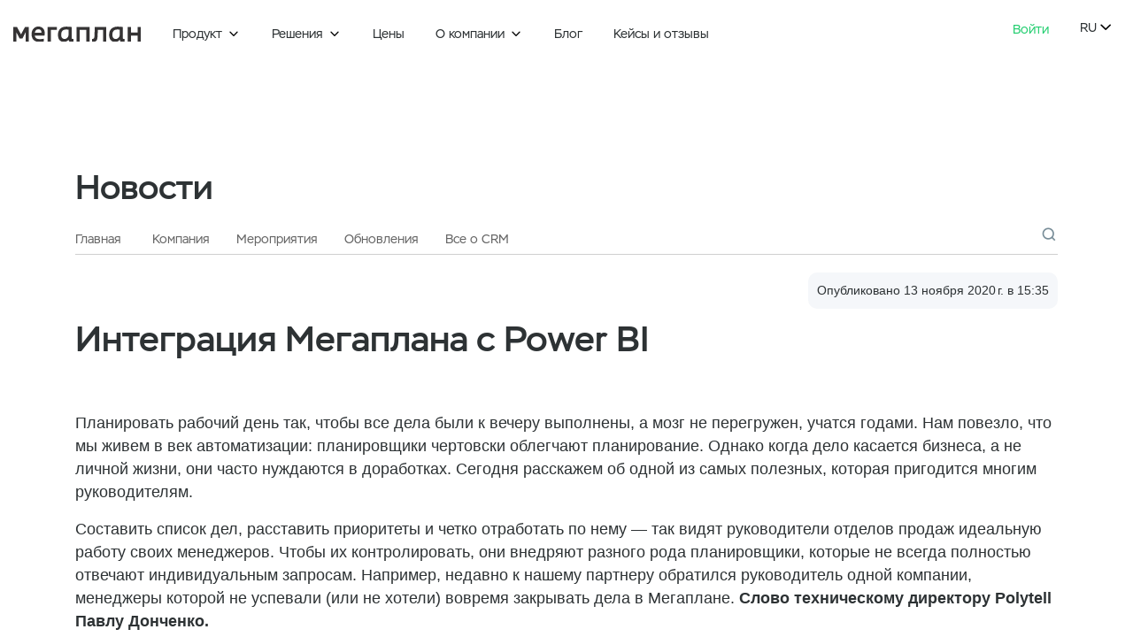

--- FILE ---
content_type: text/html
request_url: https://megaplan.ru/news/company/integraciya-megaplana-s-power-bi/
body_size: 8645
content:
<!doctype html>
<html data-n-head-ssr lang="ru-RU" data-n-head="%7B%22lang%22:%7B%22ssr%22:%22ru-RU%22%7D%7D">
  <head>
    <meta data-n-head="ssr" charset="utf-8"><meta data-n-head="ssr" name="viewport" content="width=device-width,initial-scale=1,maximum-scale=1"><meta data-n-head="ssr" name="apple-mobile-web-app-title" content="Онлайн CRM-система автоматизации бизнеса | Мегаплан"><meta data-n-head="ssr" name="google-site-verification" content="4o_AR5Lj5D8gyDA7EFbnVzhcTQFPMXX-MZCnfcYa1zI"><meta data-n-head="ssr" data-hid="og:locale" name="og:locale" content="ru-RU"><meta data-n-head="ssr" data-hid="og:image:secure_url" name="og:image:secure_url" content="https://megaplan.ru/share.png"><meta data-n-head="ssr" name="yandex-verification" content="51957b5ca74431a6"><meta data-n-head="ssr" name="yandex-verification" content="0521ed1973b5e7b5"><meta data-n-head="ssr" data-hid="description" name="description" content="Интеграция Мегаплана с Power BI: Компания. В этом разделе представлены новости о работе и обновлениях системы, а также полезные советы."><meta data-n-head="ssr" data-hid="og:title" property="og:title" content="Интеграция Мегаплана с Power BI | Блог Мегаплана"><meta data-n-head="ssr" data-hid="og:description" property="og:description" content="Интеграция Мегаплана с Power BI: Компания. В этом разделе представлены новости о работе и обновлениях системы, а также полезные советы."><meta data-n-head="ssr" data-hid="og:site_name" property="og:site_name" content="Новости Мегаплана"><meta data-n-head="ssr" data-hid="og:type" property="og:type" content="article"><meta data-n-head="ssr" data-hid="og:url" property="og:url" content="https://megaplan.ru/news/company/integraciya-megaplana-s-power-bi/"><meta data-n-head="ssr" data-hid="twitter:title" property="twitter:title" content="Интеграция Мегаплана с Power BI | Блог Мегаплана"><meta data-n-head="ssr" data-hid="twitter:description" property="twitter:description" content="Интеграция Мегаплана с Power BI: Компания. В этом разделе представлены новости о работе и обновлениях системы, а также полезные советы."><meta data-n-head="ssr" data-hid="og:image:width" property="og:image:width" content="720"><meta data-n-head="ssr" data-hid="og:image:height" property="og:image:height" content="382"><meta data-n-head="ssr" data-hid="og:image" property="og:image" content="https://megaplan.ru/share.png"><meta data-n-head="ssr" data-hid="vk:image" property="vk:image" content="https://megaplan.ru/share.png"><title>Интеграция Мегаплана с Power BI | Блог Мегаплана</title><link data-n-head="ssr" rel="icon" type="image/x-icon" href="/favicon.ico"><link data-n-head="ssr" rel="apple-touch-icon" sizes="180x180" href="/apple-touch-icon.png"><link data-n-head="ssr" data-hid="canonical" rel="canonical" href="https://megaplan.ru/news/company/integraciya-megaplana-s-power-bi/"><script data-n-head="ssr" type="application/ld+json">{"@context":"https://schema.org","@type":"WebPage","url":"https://megaplan.ru/news/company/integraciya-megaplana-s-power-bi/","image":"https://megaplan.ru/share.png","name":"Интеграция Мегаплана с Power BI","description":"Интеграция Мегаплана с Power BI: Компания. В этом разделе представлены новости о работе и обновлениях системы, а также полезные советы.","breadcrumb":{"@type":"BreadcrumbList","itemListElement":[{"@type":"ListItem","position":1,"name":"Главная","item":"https://megaplan.ru"},{"@type":"ListItem","position":2,"name":"Новости","item":"https://megaplan.ru/news"},{"@type":"ListItem","position":3,"name":"Компания","item":"https://megaplan.ru/news/company"},{"@type":"ListItem","position":4,"name":"Интеграция Мегаплана с Power BI","item":"https://megaplan.ru/news/company/integraciya-megaplana-s-power-bi"}]},"publisher":{"@type":"Organization","name":"Megaplan","logo":{"@type":"ImageObject","url":"https://megaplan.ru/share.png","width":"200","height":"200"}}}</script><script data-n-head="ssr" type="application/ld+json">{"@context":"https://schema.org","@type":"Article","mainEntityOfPage":{"@type":"WebPage","@id":"https://megaplan.ru/news/company/integraciya-megaplana-s-power-bi/"},"name":"Интеграция Мегаплана с Power BI","headline":"Интеграция Мегаплана с Power BI","description":"Интеграция Мегаплана с Power BI: Компания. В этом разделе представлены новости о работе и обновлениях системы, а также полезные советы.","image":{"@type":"ImageObject","url":"https://megaplan.ru/share.png","width":"200","height":"200"},"datePublished":"2020-11-13 15:35:17","dateModified":null,"author":{"@type":"Person","name":"Наталия Тылинская"},"interactionStatistic":{"@type":"InteractionCounter","userInteractionCount":352},"aggregateRating":{"@type":"AggregateRating","ratingValue":0,"reviewCount":0},"publisher":{"@type":"Organization","name":"Megaplan","logo":{"@type":"ImageObject","url":"https://megaplan.ru/share.png","width":"200","height":"200"}}}</script><script data-n-head="ssr" type="application/ld+json">{"@context":"https://schema.org","@type":"NewsArticle","datePublished":"2020-11-13 15:35:17","dateModified":null,"headline":"Интеграция Мегаплана с Power BI","url":"https://megaplan.ru/news/company/integraciya-megaplana-s-power-bi/"}</script><script data-n-head="ssr" type="application/ld+json">{"@context":"https://schema.org","@type":"BreadcrumbList","itemListElement":[{"@type":"ListItem","position":1,"name":"Главная","item":"https://megaplan.ru"},{"@type":"ListItem","position":2,"name":"Новости","item":"https://megaplan.ru/news"},{"@type":"ListItem","position":3,"name":"Компания","item":"https://megaplan.ru/news/company"},{"@type":"ListItem","position":4,"name":"Интеграция Мегаплана с Power BI","item":"https://megaplan.ru/news/company/integraciya-megaplana-s-power-bi"}]}</script><link rel="stylesheet" href="/_nuxt/css/75840698be7bae8d932b.css"><link rel="preload" href="/_nuxt/static/1768485005/news/company/integraciya-megaplana-s-power-bi/state.js" as="script"><link rel="preload" href="/_nuxt/static/1768485005/news/company/integraciya-megaplana-s-power-bi/payload.js" as="script"><link rel="preload" href="/_nuxt/static/1768485005/manifest.js" as="script">
  </head>
  <body>
    <div data-server-rendered="true" id="__nuxt"><!----><div id="__layout"><div data-fetch-key="0"><section class="layout"><div class="layout__container"><div class="layout__menu" data-v-2f9ac536><div data-fetch-key="data-v-f9c8de8c:0" data-v-f9c8de8c data-v-2f9ac536><!----> <!----></div> <div class="header-wrapper ru" data-v-2f9ac536><div data-fetch-key="data-v-f9c8de8c:1" data-v-f9c8de8c data-v-2f9ac536><!----> <!----></div> <header class="c-elements__menu ru" data-v-2f9ac536><div class="menu-row" data-v-2f9ac536><a href="/" class="logo nuxt-link-active" data-v-2f9ac536><img src="/img/megaplan-logo_black.svg" alt="Мегаплан" data-v-2f9ac536></a> <div data-v-2f9ac536><div class="header-menu" data-v-7f707c0f data-v-2f9ac536><ul class="menu-nav" data-v-7f707c0f><li class="main-link has-submenu" data-v-7f707c0f><span class="main-link-text" data-v-7f707c0f>Продукт</span> <div class="c-icon icon-size-small icon-color-black main-link-icon" data-v-74911d19 data-v-7f707c0f>
  
</div> <!----></li><li class="main-link has-submenu" data-v-7f707c0f><span class="main-link-text" data-v-7f707c0f>Решения</span> <div class="c-icon icon-size-small icon-color-black main-link-icon" data-v-74911d19 data-v-7f707c0f>
  
</div> <!----></li><li class="main-link" data-v-7f707c0f><!----> <a href="/prices/" data-v-7f707c0f>
          Цены
        </a></li><li class="main-link has-submenu" data-v-7f707c0f><span class="main-link-text" data-v-7f707c0f>О компании</span> <div class="c-icon icon-size-small icon-color-black main-link-icon" data-v-74911d19 data-v-7f707c0f>
  
</div> <!----></li><li class="main-link" data-v-7f707c0f><!----> <a href="/blog/" data-v-7f707c0f>
          Блог
        </a></li><li class="main-link" data-v-7f707c0f><!----> <a href="/clients/" data-v-7f707c0f>
          Кейсы и отзывы
        </a></li></ul> <div class="megamenu" style="display:none" data-v-7f707c0f><!----> <!----></div></div></div> <div data-v-2f9ac536><div class="right-block" data-v-2f9ac536><div class="phone" data-v-2f9ac536><a href="tel:" data-v-2f9ac536>
                
              </a></div> <div class="login" data-v-2f9ac536><a href="/login/" class="login-link" data-v-2f9ac536>
                Войти
              </a> <!----></div> <div class="language" data-v-2f9ac536><div class="active-language" data-v-2f9ac536>
                ru
                <div class="c-icon icon-size-normal icon-color-black" data-v-74911d19 data-v-2f9ac536>
  
</div></div> <!----></div></div></div></div></header></div></div> <div id="layout__content" class="wrapper layout__content"><div data-fetch-key="BlogPostContent:0" class="layout__scrollable"><section class="pages-bg p-news_post"><!----> <div class="container"><div class="row"><div class="col-12 pages-inner"><!----> <a href="/news/" class="nuxt-link-active"><p class="h1">
            Новости
          </p></a></div></div></div> <div class="menu container"><div data-fetch-key="data-v-070df8a8:0" class="row" data-v-070df8a8><div class="header col-12 default" data-v-070df8a8><div class="blog__menu d-none d-lg-block" data-v-070df8a8><ul data-v-070df8a8><li data-v-070df8a8><a href="/news/" class="nuxt-link-active" data-v-070df8a8>
            Главная
          </a></li> <li data-v-070df8a8><a href="/news/company/" title="Компания" class="nuxt-link-active" data-v-070df8a8>
            Компания
          </a></li><li data-v-070df8a8><a href="/news/events/" title="Мероприятия" data-v-070df8a8>
            Мероприятия
          </a></li><li data-v-070df8a8><a href="/news/updates/" title="Обновления" data-v-070df8a8>
            Обновления
          </a></li><li data-v-070df8a8><a href="/news/articles/" title="Все о CRM" data-v-070df8a8>
            Все о CRM
          </a></li></ul></div> <div class="blog__menu_hamburger" data-v-070df8a8><button type="button" class="hamburger" data-v-070df8a8><i data-v-070df8a8></i> <i data-v-070df8a8></i> <i data-v-070df8a8></i></button></div></div></div> <div data-fetch-key="data-v-21203993:0" class="c-pages-blog__blog-search collapsed" data-v-21203993><!----> <span class="button button-transparent" data-v-21203993><div class="c-icon icon-size-normal icon-color-grey" data-v-74911d19 data-v-21203993>
  
</div></span></div></div> <div><div class="container"><div class="pages-inner-header"><div><!----></div> <div class="pages-inner-date">Опубликовано 13 ноября 2020 г. в 15:35</div></div> <h1>Интеграция Мегаплана с Power BI</h1></div> <!----> <div class="pages-content blog-post-content"><div class="container"><!----> <div class="row"><div class="container"><div class="row"><div class="post col-12"><p>Планировать рабочий день так, чтобы все дела были к вечеру выполнены, а мозг не перегружен, учатся годами. Нам повезло, что мы живем в век автоматизации: планировщики чертовски облегчают планирование. Однако когда дело касается бизнеса, а не личной жизни, они часто нуждаются в доработках. Сегодня расскажем об одной из самых полезных, которая пригодится многим руководителям.
</p>
<p>Составить список дел, расставить приоритеты и четко отработать по нему — так видят руководители отделов продаж идеальную работу своих менеджеров. Чтобы их контролировать, они внедряют разного рода планировщики, которые не всегда полностью отвечают индивидуальным запросам. Например, недавно к нашему партнеру обратился руководитель одной компании, менеджеры которой не успевали (или не хотели) вовремя закрывать дела в Мегаплане. <strong>Слово техническому директору Polytell Павлу Донченко.</strong>
</p>
<h2>Запрос от клиента</h2>
<p>— После замечания, сделанного руководителем отдела продаж, ситуация изменилась мало. Да, количество просроченных дел уменьшилось, но не потому, что менеджеры стали чаще звонить клиентам или выполнять задания. Просто они начали переносить запланированные дела на другие даты. В итоге создавалось ложное впечатление, что работа выполняется как надо.
</p>
<p>В Мегаплане довольно просто посмотреть просроченные дела – достаточно создать фильтр по сделкам. Однако отследить по отчетам, что задача или дело переносились, нельзя. Узнать про перенос можно в системных комментариях, но заходить в каждую карточку отдельно долго и хлопотно.
</p>
<p>— Так мы поняли, что нужен отдельный отчет для оценки эффективности каждого менеджера по таким критериям, как:
</p>
<p>1. конверсия назначенных дел в закрытые;
</p>
<p>2. количество просроченных дел;
</p>
<p>3. соотношение назначенных и закрытых дел в динамике.
</p>
<h2>Предложенное решение</h2>
<p>― Мы предложили создать отчет в сторонней системе, которая забирала бы данные из Мегаплана по API. Для этого мы выбрали сервис аналитики данных Microsoft Power BI, а связующим звеном между Мегапланом и Power BI выступил разработанный нами коннектор. Он умеет получать данные из Мегаплана и хранить их в виде базы данных, пригодной для использования Power BI.
</p>
<p style="text-align:center"><img src="/upload/blog/redactor_images/5faec2fb76bcf.png" alt="Интеграция Мегаплана с Power BI 1">
</p>
<p><i>Получился сводный отчет, который на одном экране показывает рейтинг сотрудников по конверсии закрытия дел, по количеству просроченных дел, а также динамику соотношения назначенных и закрытых дел.</i>
</p>
<p>― Расскажу отдельно про каждую часть отчета. <strong>Рейтинг сотрудников по конверсии закрытия дел показывает эффективность каждого сотрудника.</strong>
	Рассчитывается по отношению количества выполненных дел к назначенным: если сотрудник будет вовремя переносить дела на будущее, их общее количество будет расти, а количество выполненных оставаться неизменным, а значит и конверсия будет неумолимо падать, что и покажет график.
</p>
<p><br><br>
</p>
<p style="text-align:center"><img src="/upload/blog/redactor_images/5faec314c5e8f.jpg" alt="Интеграция Мегаплана с Power BI 2">
</p>
<p><br><br>
</p>
<p><b>С рейтингом сотрудников по просроченным делам все просто.</b> Он показывает, сколько просроченных дел на текущий момент есть у каждого сотрудника:
</p>
<p style="text-align:center"><img src="/upload/blog/redactor_images/5faec37b7a04f.jpg" alt="Интеграция Мегаплана с Power BI 3">
</p>
<p><br><br>
</p>
<p><strong>Соотношение назначенных и закрытых дел в динамике.</strong> Если дела были назначены на «вчера» и их не выполнили — специалисту все равно придется их сделать сегодня. Если дела не выполнять, то их количество будет увеличиваться, а конверсия — падать. График позволяет понять общую картину: ситуация ухудшается, улучшается или остается стабильной.
</p>
<p><br><br>
</p>
<p style="text-align:center"><img src="/upload/blog/redactor_images/5faec37273e4d.jpg" alt="Интеграция Мегаплана с Power BI 4">-
</p>
<p style="text-align:center"><br>
</p>
<p><span></span>- Голубая линия – общее количество дел, которые необходимо выполнить сегодня. Среди них дела, назначенные на этот день; перенесенные на этот день; дела, которые были просрочены и которые необходимо выполнить в этот день.
</p>
<p><span></span>- Красная линия – количество просроченных дел на текущий день.
</p>
<p>- Зеленая линия – количество выполненных в этот день дел.
</p>
<h2>Резюме
</h2>
<p>Теперь менеджеры не могут хитрить. Точнее могут, только теперь это будет заметно в отчетах, поэтому переносить дела никому невыгодно. Руководство довольно, работа продвигается!
</p></div></div></div></div> <div class="button-block" style="display:none"><!----></div></div> <!----> <div class="container"><div class="row"><div class="col-12 col-lg-9 rating"><div class="blog-rating" data-v-440e6a5e><p class="blog-rating__header" data-v-440e6a5e>Вам понравилась статья?</p> <div class="blog-rating__buttons" data-v-440e6a5e><div class="blog-rating__like" data-v-440e6a5e><div class="blog-rating__like-icon" data-v-440e6a5e></div> <span class="blog-rating__like-count" data-v-440e6a5e>0</span></div> <div class="blog-rating__dislike" data-v-440e6a5e><div class="blog-rating__dislike-icon" data-v-440e6a5e></div> <p class="blog-rating__dislike-count" data-v-440e6a5e>0</p></div></div></div></div></div></div> <div class="container"><nav><div class="listing"><a href="/news/company/predprinimateli-nazvali-osnovnye-traty-p/" title="Предприниматели назвали основные траты после выхода из самоизоляции" class="listing__link"><span class="listing__link-blue"><span class="listing__link-blue-svg-container"><svg class="listing__link-blue-svg"><use xlink:href="#listing-arrow"></use></svg></span> <span class="listing__link-blue-text">Предыдущая статья</span></span> <span class="listing__link-preview">Предприниматели назвали основные траты после выхода из самоизоляции</span></a> <a href="/news/company/akciya-dekabr/" title="Снижаем цены! До конца декабря действуют тарифы 2018 года" class="listing__link listing__link--next"><span class="listing__link-blue"><span class="listing__link-blue-svg-container"><svg class="listing__link-blue-svg"><use xlink:href="#listing-arrow"></use></svg></span> <span class="listing__link-blue-text">Следующая статья</span></span> <span class="listing__link-preview">Снижаем цены! До конца декабря действуют тарифы 2018 года</span></a></div> <svg style="display:none"><symbol id="listing-arrow" viewBox="0 0 13 10"><path d="M12.4596 5.45962C12.7135 5.20578 12.7135 4.79422 12.4596 4.54038L8.32305 0.403807C8.0692 0.149966 7.65765 0.149966 7.40381 0.403807C7.14997 0.657647 7.14997 1.0692 7.40381 1.32305L11.0808 5L7.40381 8.67696C7.14996 8.9308 7.14996 9.34235 7.40381 9.59619C7.65765 9.85004 8.0692 9.85004 8.32304 9.59619L12.4596 5.45962ZM-5.68248e-08 5.65L12 5.65L12 4.35L5.68248e-08 4.35L-5.68248e-08 5.65Z"></path></symbol></svg></nav></div> <div class="c-pages-blog__blog-banner" style="display:none" data-v-6adf6ba6><div class="container" data-v-6adf6ba6><div class="row" data-v-6adf6ba6><a href="/facilities/" class="bottom-banner" data-v-6adf6ba6><div class="bottom-banner__text" data-v-6adf6ba6><div class="bottom-banner__head" data-v-6adf6ba6>А еще больше полезного вас ждет
            <br data-v-6adf6ba6> <span data-v-6adf6ba6>в Мегаплане</span></div> <div class="bottom-banner__subhead" data-v-6adf6ba6>Попробуйте, это бесплатно</div></div> <div class="bottom-banner__images" data-v-6adf6ba6></div></a></div></div></div> <section class="c-pages-blog__blog-items container" style="display:none" data-v-0bf34db8><div class="row blog-content" data-v-0bf34db8><div class="col-12 title" data-v-0bf34db8>
      Свежее
    </div> </div></section> <section class="c-pages-blog__blog-items container" style="display:none" data-v-0bf34db8><div class="row blog-content" data-v-0bf34db8><div class="col-12 title" data-v-0bf34db8>
      Лучшее
    </div> </div></section> <div class="c-pages-blog__subscribe" style="display:none" data-v-2ca23ed3><div class="container" data-v-2ca23ed3><div class="subscribe" data-v-2ca23ed3><div class="subscribe-item padding-left" data-v-2ca23ed3><div class="subscribe-text" data-v-2ca23ed3><p class="h2" data-v-2ca23ed3>Подпишитесь<br>на рассылку Мегаплана</p> <p class="telegram" data-v-2ca23ed3>Или следите за нашими обновлениями в <a href="https://t.me/thebigplans" target="_blank" rel="nofollow"><span>Telegram</span><span>></span></a></p></div> <div class="input" data-v-2ca23ed3><div class="subscribe-form" data-v-2ca23ed3><div class="c-icon icon-color-grey subscribe-form-icon" style="width:24px;height:24px;font-size:24px" data-v-74911d19 data-v-2ca23ed3>
  
</div> <input placeholder="Введите ваш e-mail" name="text" data-v-2ca23ed3> <button type="submit" data-v-2ca23ed3><span class="desktop" data-v-2ca23ed3>
                Подписаться
              </span> <span data-v-2ca23ed3><div class="c-icon icon-size-normal icon-color-white" data-v-74911d19 data-v-2ca23ed3>
  
</div></span></button></div> <label data-cy="`default-form-policy`" class="d-checkbox form__policy" data-v-7c2508d6 data-v-2ca23ed3><div class="d-checkbox__text" data-v-7c2508d6>Нажимая кнопку «Подписаться», я подтверждаю, что ознакомился и согласен с условиями  <a target="_blank" href="/public/docs/politic-2025.pdf">политики конфиденциальности</a> и <a target="_blank" href="/public/docs/user-agreement.pdf">пользовательского соглашения</a></div> <input type="checkbox" data-v-7c2508d6> <span class="d-checkbox__checkmark" data-v-7c2508d6></span> <div class="c-icon icon-size-small icon-color-white d-checkbox__icon" data-v-74911d19 data-v-7c2508d6>
  
</div></label><label data-cy="`default-form-policy`" class="d-checkbox form__policy" data-v-7c2508d6 data-v-2ca23ed3><div class="d-checkbox__text" data-v-7c2508d6>Нажимая кнопку «Подписаться», я даю свое <a target="_blank" href="/public/docs/processing-PD-ad.pdf">согласие</a> на получение рекламы.</div> <input type="checkbox" data-v-7c2508d6> <span class="d-checkbox__checkmark" data-v-7c2508d6></span> <div class="c-icon icon-size-small icon-color-white d-checkbox__icon" data-v-74911d19 data-v-7c2508d6>
  
</div></label> <!----></div></div> <div class="subscribe-item" data-v-2ca23ed3><div class="subscribe-image" data-v-2ca23ed3><img src="/upload/forms/subscribe-bg.png" alt="running man" data-v-2ca23ed3></div></div></div></div></div></div></div> <!----> <div class="footer-wrapper" data-v-de8958f2><!----> <section class="c-elements__footer transparent" data-v-00e4e53f data-v-de8958f2><div class="container links-container" data-v-00e4e53f><section class="c-elements__footer-menu" data-v-a8bf1aec data-v-00e4e53f><div class="links" data-v-a8bf1aec><div class="links__container" data-v-a8bf1aec><div class="footer-block footer-block-main" data-v-a8bf1aec><a href="/" class="footer-block-logo nuxt-link-active" data-v-a8bf1aec><img src="/img/megaplan-logo_white.svg" alt="Мегаплан" data-v-a8bf1aec></a> <!----> <div class="footer-block-main-links" data-v-a8bf1aec><a href="https://vk.com/themegaplan" target="_blank" data-v-a8bf1aec><img src="/img/vk-white.svg" alt="VK" class="vk" data-v-a8bf1aec></a> <a href="https://vk.com/video/@themegaplan" rel="nofollow" target="_blank" data-v-a8bf1aec><img src="/img/VK-video.svg" alt="vk-video" class="vk-video" data-v-a8bf1aec></a> <a href="https://www.youtube.com/user/TheMegaplan" target="_blank" data-v-a8bf1aec><img src="/img/yout-white.svg" alt="Youtube" class="youtube" data-v-a8bf1aec></a> <a href="https://vc.ru/megaplan" rel="nofollow" target="_blank" data-v-a8bf1aec><img src="/img/vc.png" alt="Vc" class="vc" data-v-a8bf1aec></a> <a href="https://habr.com/ru/users/MegaplanCEO/posts/" rel="nofollow" target="_blank" data-v-a8bf1aec><img src="/img/habr.png" alt="Habr" class="habr" data-v-a8bf1aec></a> <a href="https://t.me/themegaplan" rel="nofollow" target="_blank" data-v-a8bf1aec><img src="/img/tg.svg" alt="Telegram" class="telegram" data-v-a8bf1aec></a></div> <div class="footer-block-main-ur_address" data-v-a8bf1aec><div class="footer-block-main-ur_address-text" data-v-a8bf1aec>юр. адрес</div> <div class="footer-block-main-ur_address-address" data-v-a8bf1aec>127473, г.Москва,<br>вн.тер.г. муниципальный<br>округ Тверской, ул.<br>Достоевского, д. 1/21, стр. 1,<br>этаж цокольный, ком. 11</div></div></div> <div class="links-block" data-v-a8bf1aec><p class="links-block-title" data-v-a8bf1aec>
          О Мегаплане
        </p> <ul class="links-block-links" data-v-a8bf1aec><li data-v-a8bf1aec><span data-v-a8bf1aec><a href="/facilities/" rel="nofollow" data-v-a8bf1aec>
                Почему Мегаплан
              </a></span></li><li data-v-a8bf1aec><span data-v-a8bf1aec><a href="/mobile/" rel="nofollow" data-v-a8bf1aec>
                Мобильное приложение
              </a></span></li><li data-v-a8bf1aec><span data-v-a8bf1aec><a href="/api-integration/" rel="nofollow" data-v-a8bf1aec>
                Интеграции
              </a></span></li><li data-v-a8bf1aec><span data-v-a8bf1aec><a href="/security/" rel="nofollow" data-v-a8bf1aec>
                Безопасность
              </a></span></li><li data-v-a8bf1aec><span data-v-a8bf1aec><a href="https://dev.megaplan.ru/" target="_blank" rel="noopener nofollow" data-v-a8bf1aec>
                Разработчикам
              </a></span></li><li data-v-a8bf1aec><span data-v-a8bf1aec><a href="/partners/" rel="nofollow" data-v-a8bf1aec>
                Партнерские программы
              </a></span></li></ul></div><div class="links-block" data-v-a8bf1aec><p class="links-block-title" data-v-a8bf1aec>
          Тарифы
        </p> <ul class="links-block-links" data-v-a8bf1aec><li data-v-a8bf1aec><span data-v-a8bf1aec><a href="/prices/" rel="nofollow" data-v-a8bf1aec>
                Цены
              </a></span></li><li data-v-a8bf1aec><span data-v-a8bf1aec><a href="/compare/" rel="nofollow" data-v-a8bf1aec>
                Коробка/облако
              </a></span></li><li data-v-a8bf1aec><span data-v-a8bf1aec><a href="/vnedrenie-crm-sistemy/" rel="nofollow" data-v-a8bf1aec>
                Внедрение
              </a></span></li></ul></div><div class="links-block" data-v-a8bf1aec><p class="links-block-title" data-v-a8bf1aec>
          Отраслевые решения
        </p> <ul class="links-block-links" data-v-a8bf1aec><li data-v-a8bf1aec><span data-v-a8bf1aec><a href="/crm-for-business/crm-for-manufacture/" rel="nofollow" data-v-a8bf1aec>
                CRM для производства
              </a></span></li><li data-v-a8bf1aec><span data-v-a8bf1aec><a href="/crm-for-business/crm-uslugi-b2b/" rel="nofollow" data-v-a8bf1aec>
                CRM для B2B-компаний
              </a></span></li><li data-v-a8bf1aec><span data-v-a8bf1aec><a href="/crm-for-business/crm-for-construction/" rel="nofollow" data-v-a8bf1aec>
                CRM для строительства
              </a></span></li><li data-v-a8bf1aec><span data-v-a8bf1aec><a href="/crm-for-business/crm-optovye-prodazhi/" rel="" data-v-a8bf1aec>
                CRM для оптовых продаж
              </a></span></li><li data-v-a8bf1aec><span data-v-a8bf1aec><a href="/crm-for-business/crm-system-for-sale/" rel="" data-v-a8bf1aec>
                CRM-система для продаж
              </a></span></li><li data-v-a8bf1aec><span data-v-a8bf1aec><a href="/crm-for-business/" rel="" data-v-a8bf1aec>
                Другие отрасли
              </a></span></li><li data-v-a8bf1aec><span data-v-a8bf1aec><a href="/clients/" rel="" data-v-a8bf1aec>
                Кейсы
              </a></span></li></ul></div><div class="links-block" data-v-a8bf1aec><p class="links-block-title" data-v-a8bf1aec>
          Все о CRM
        </p> <ul class="links-block-links" data-v-a8bf1aec><li data-v-a8bf1aec><span data-v-a8bf1aec><a href="/news/articles/chto-takoe-crm-sistema/" rel="" data-v-a8bf1aec>
                Что такое CRM система?
              </a></span></li><li data-v-a8bf1aec><span data-v-a8bf1aec><a href="/news/articles/kak-vybrat-crm-sistemu/" rel="nofollow" data-v-a8bf1aec>
                Как выбрать CRM?
              </a></span></li><li data-v-a8bf1aec><span data-v-a8bf1aec><a href="/news/articles/onlayn-planirovshchik-zadach/" rel="nofollow" data-v-a8bf1aec>
                Планировщик задач
              </a></span></li><li data-v-a8bf1aec><span data-v-a8bf1aec><a href="/crm-capabilities/" rel="" data-v-a8bf1aec>
                Возможности CRM системы
              </a></span></li></ul></div><div class="links-block" data-v-a8bf1aec><p class="links-block-title" data-v-a8bf1aec>
          Полезные ресурсы
        </p> <ul class="links-block-links" data-v-a8bf1aec><li data-v-a8bf1aec><span data-v-a8bf1aec><a href="https://support.megaplan.ru/" target="_blank" rel="noopener nofollow" data-v-a8bf1aec>
                Справочный центр
              </a></span></li><li data-v-a8bf1aec><span data-v-a8bf1aec><a href="/help-training/#training" rel="nofollow" data-v-a8bf1aec>
                Обучение
              </a></span></li><li data-v-a8bf1aec><span data-v-a8bf1aec><a href="/blog/" rel="nofollow" data-v-a8bf1aec>
                Блог
              </a></span></li><li data-v-a8bf1aec><span data-v-a8bf1aec><a href="/video-megaplan/" rel="nofollow" data-v-a8bf1aec>
                Видео
              </a></span></li></ul></div></div></div></section></div> <div class="footer" data-v-00e4e53f><div class="footer__docs" data-v-00e4e53f><div data-v-00e4e53f>
        Мегаплан © 2007 - 2026
      </div> <div data-v-00e4e53f><a href="/public/docs/user-agreement.pdf" rel="nofollow" target="_blank" data-v-00e4e53f>
          Пользовательское соглашение
        </a></div> <div data-v-00e4e53f><a href="/public/docs/politic-2025.pdf" rel="nofollow" target="_blank" data-v-00e4e53f>
          Политика конфиденциальности
        </a></div> <div data-v-00e4e53f><a href="/public/docs/local-docs.html" rel="nofollow" target="_blank" data-v-00e4e53f>
          Договоры оферты
        </a></div></div></div></section></div></section></div></div> <div class="layout__iconToTop"><div class="c-icon icon-color-black" style="width:35px;height:35px;font-size:35px" data-v-74911d19>
  
</div></div> <div class="cookie-agreement"><div class="cookie" data-v-1093812c><div class="cookie__text" data-v-1093812c>Продолжая пользоваться сайтом, я даю свое <a target="_blank" href="/public/docs/cookie.pdf">согласие</a> на использование файлов cookie и подтверждаю, что ознакомился и согласен с условиями <a target="_blank" href="/public/docs/politic-2025.pdf">политики конфиденциальности</a> и <a target="_blank" href="/public/docs/user-agreement.pdf">пользовательского соглашения.</a></div> <div class="cookie__btn" data-v-1093812c><button class="d-button button-size-normal button-color-green" data-v-6da95964 data-v-1093812c>
      Согласен
     <!----></button></div></div></div></div> <div data-fetch-key="data-v-f9c8de8c:2" data-v-f9c8de8c><!----> <!----></div></section> <!----></div></div></div><script defer src="/_nuxt/static/1768485005/news/company/integraciya-megaplana-s-power-bi/state.js"></script><script src="/_nuxt/js/9a3ff969ae4964cfca24.js" defer></script>
    <!-- Google tag (gtag.js) -->
    <script defer src="https://www.googletagmanager.com/gtag/js?id=G-NTZGQ9Y7HX"></script>
    <script defer>function gtag(){dataLayer.push(arguments)}window.dataLayer=window.dataLayer||[],gtag("js",new Date),gtag("config","G-NTZGQ9Y7HX")</script>
    <!-- Yandex.Metrika counter -->
    <script defer type="text/javascript">!function(e,t,c,a,r,n){e.ym=e.ym||function(){(e.ym.a=e.ym.a||[]).push(arguments)},e.ym.l=+new Date;for(var m=0;m<document.scripts.length;m++)if(document.scripts[m].src===a)return;r=t.createElement(c),n=t.getElementsByTagName(c)[0],r.async=1,r.src=a,n.parentNode.insertBefore(r,n)}(window,document,"script","https://mc.yandex.ru/metrika/tag.js"),ym(20277427,"init",{clickmap:!0,trackLinks:!0,accurateTrackBounce:!0,webvisor:!0,trackHash:!0,ecommerce:"dataLayer"})</script>
    <noscript><div><img src="https://mc.yandex.ru/watch/20277427" style="position:absolute;left:-9999px" alt=""></div></noscript>
    <!-- /Yandex.Metrika counter -->
    <!-- Google Tag Manager -->
    <script defer>!function(e,t,a,n){e[n]=e[n]||[],e[n].push({"gtm.start":(new Date).getTime(),event:"gtm.js"});e=t.getElementsByTagName(a)[0],n=t.createElement(a);n.async=!0,n.src="https://www.googletagmanager.com/gtm.js?id=GTM-W6MK9H",e.parentNode.insertBefore(n,e)}(window,document,"script","dataLayer")</script>
    <!-- End Google Tag Manager -->
    <!-- botfaqtor -->
    <script type="text/javascript">window._ab_id_=159889</script>
    <script src="https://cdn.botfaqtor.ru/one.js"></script>
    <!-- End botfaqtor -->
  </body>
</html>


--- FILE ---
content_type: text/javascript
request_url: https://megaplan.ru/_nuxt/static/1768485005/news/company/integraciya-megaplana-s-power-bi/state.js
body_size: 1093
content:
window.__NUXT__=(function(a,b,c,d,e,f){return {staticAssetsBase:"\u002F_nuxt\u002Fstatic\u002F1768485005",layout:"default",error:b,state:{account:{mpAccount:a,selectedProduct:"extended",productTarget:a,socialUser:a,mpAccountsInfo:{},comment:a},categories:{routes:[{slug:"books",name:"Библиотека"},{slug:"korotko-o-glavnom",name:"Коротко о главном"},{slug:"experience",name:"Личный опыт"},{slug:"marketing",name:"Маркетинг"},{slug:"megaplan",name:"Мегаплан"},{slug:"partnerskij-material",name:"Партнерский материал"},{slug:"sales",name:"Продажи"},{slug:"management",name:"Эффективность"},{slug:"ceo",name:"От первого лица"},{slug:"crm",name:"CRM"},{slug:"career",name:"Карьера "},{slug:"dialog",name:"Диалог"},{slug:"company",name:"Компания"},{slug:"advices",name:"Легкие советы"},{slug:"partner",name:"ПАРТНЁРАМ"},{slug:"research",name:"Исследования"},{slug:"mobile",name:"Мобильный Мегаплан"},{slug:"training",name:"Обучение"},{slug:"events",name:"Мероприятия"},{slug:"business",name:"В помощь бизнесу"},{slug:"wishes",name:"Пожелания"},{slug:c,name:"Обновления"},{slug:"how_to_use",name:"Как пользоваться Мегапланом"},{slug:"task_manager",name:"Функциональность таск-менеджера"},{slug:"bugs_and_fixes",name:"Ошибки и исправления"},{slug:"articles",name:"Все о CRM"},{slug:"media",name:"Мегаплан комментирует"},{slug:"video-clients",name:"Кейсы клиентов"},{slug:"guides",name:"Полезные советы"},{slug:c,name:"Обновления и релизы"},{slug:"webinars",name:"Вебинары"},{slug:"podcast",name:"Подкаст \"Звучит как план\""}]},common:{banners:b,menuHeight:70},locale:{locale:"ru",wasSwitched:false},location:{lastLocation:a},paybackCalculator:{tariff:"collaborationplus",type:d,count:e,period:f,efficiency:"10",costs:"50000"},priceCalculator:{type:d,count:e,period:f}},serverRendered:true,routePath:"\u002Fnews\u002Fcompany\u002Fintegraciya-megaplana-s-power-bi",config:{_app:{basePath:"\u002F",assetsPath:"\u002F_nuxt\u002F",cdnURL:b}}}}("",null,"updates","cloud","100","12"));

--- FILE ---
content_type: image/svg+xml
request_url: https://megaplan.ru/img/megaplan-logo_black.svg
body_size: 1302
content:
<?xml version="1.0" encoding="UTF-8"?>
<svg xmlns="http://www.w3.org/2000/svg" width="139" height="16" viewBox="0 0 139 16" fill="none">
  <path fill-rule="evenodd" clip-rule="evenodd" d="M139 8L138.999 0.400315H135.627V6.24217H128.314V0.400315H124.911V15.5102H128.314V9.36211H135.629V15.5102H139L139 8ZM88.6004 8.75074C88.4819 11.0448 88.3599 11.6871 88.0292 12.146C87.6679 12.544 87.248 12.7883 86.6158 12.7883C86.3753 12.7883 85.891 12.7596 85.891 12.7596V15.6651C86.2523 15.6949 86.9138 15.7568 87.336 15.7568C88.571 15.7568 89.6536 15.5733 90.3468 14.931C91.0388 14.2886 91.7624 13.4628 91.9408 10.3726C92.004 9.24052 92.2117 3.52025 92.2117 3.52025H98.082V15.5412H101.486V0.400315H88.8104C88.7833 1.46935 88.7234 6.54843 88.6004 8.75074ZM63.645 11.4726V0.492078C63.1031 0.400315 60.965 0.0929092 57.8041 0.0929092C51.8435 0.0929092 48.7119 3.48814 48.7119 8.56606C48.7119 11.0437 49.3441 12.817 50.4279 14.0374C51.6617 15.4162 53.5583 15.9667 55.0338 15.9667C58.9172 15.9667 60.3023 13.5511 60.3023 13.5511L60.422 13.6119C60.422 13.6119 60.3915 13.7667 60.3915 14.0099C60.3915 15.5699 61.9573 15.9369 63.312 15.9369C64.7886 15.9369 65.5991 15.8165 65.5991 15.8165V12.8801C65.4185 12.9099 65.2672 12.9099 64.9364 12.9099C64.2456 12.9099 63.645 12.7883 63.645 11.4726ZM60.2414 8.68765C60.2414 10.7064 58.3448 12.9087 55.9064 12.9087C54.5201 12.9087 53.6486 12.2985 53.0164 11.5013C52.5649 10.8292 52.2318 9.69819 52.2318 8.44333C52.2318 6.85124 52.6834 5.32339 53.6463 4.37479C54.4005 3.60972 55.8454 3.06029 57.6844 3.06029C58.8856 3.06029 60.2425 3.30346 60.2425 3.30346V8.6865L60.2414 8.68765ZM37.4828 0.400315V15.5412H40.9146V3.52025H47.4769V0.400315H37.4828ZM68.9316 0.400315V15.5412H72.3272V3.52025H79.745V15.5412H83.1697V0.400315H68.9316ZM27.4571 0.00114641C25.3189 0.00114641 23.7543 0.520754 22.2788 1.92817C20.7435 3.36655 19.9002 5.41516 19.9002 8.01663C19.9002 10.3417 20.6825 12.4855 22.0372 13.7977C23.5138 15.2659 25.8021 16 28.8422 16C30.4385 16 32.0031 15.727 33.2381 15.329V12.6048C32.5461 12.7264 30.7692 13.0326 28.8727 13.0326C27.0958 13.0326 25.8021 12.7596 24.9588 12.0852C24.3266 11.5942 23.6041 10.8303 23.3637 9.39193H34.0509C34.1706 8.71747 34.2316 7.70808 34.2316 6.60693C34.2316 2.81483 31.6724 0 27.4582 0L27.4571 0.00114641ZM23.4224 6.48534C23.603 5.38419 24.0241 4.46656 24.6563 3.82422C25.2602 3.21285 26.2537 2.8458 27.4277 2.8458C28.5724 2.8458 29.3243 3.21285 29.9564 3.82536C30.5288 4.4677 30.7997 5.53789 30.7997 6.48649H23.4235L23.4224 6.48534ZM119.492 11.4726V0.492078C118.95 0.400315 116.813 0.0929092 113.651 0.0929092C107.69 0.0929092 104.56 3.48814 104.56 8.56606C104.56 11.0437 105.194 12.817 106.278 14.0374C107.511 15.4162 109.405 15.9667 110.884 15.9667C114.765 15.9667 116.151 13.5511 116.151 13.5511L116.271 13.6119C116.271 13.6119 116.241 13.7667 116.241 14.0099C116.241 15.5699 117.811 15.9369 119.163 15.9369C120.638 15.9369 121.45 15.8165 121.45 15.8165V12.8801C121.27 12.9099 121.118 12.9099 120.786 12.9099C120.093 12.9099 119.492 12.7883 119.492 11.4726ZM116.089 8.68765C116.089 10.7064 114.19 12.9087 111.754 12.9087C110.369 12.9087 109.496 12.2985 108.864 11.5013C108.413 10.8292 108.082 9.69819 108.082 8.44333C108.082 6.85124 108.564 5.35436 109.497 4.37479C110.28 3.64069 111.693 3.06029 113.53 3.06029C114.733 3.06029 116.09 3.30346 116.09 3.30346V8.6865L116.089 8.68765Z" fill="#353334"></path>
  <path d="M8.37519 8.15044L8.37964 8.14647L8.38409 8.15044L12.8092 0.385008H16.7593V15.5293H13.4719V5.80246L9.88248 12.4874H6.8768L3.28743 5.80246V15.5293H0V0.385008H3.95011L8.37519 8.15044Z" fill="#353334"></path>
</svg>


--- FILE ---
content_type: image/svg+xml
request_url: https://megaplan.ru/img/megaplan-logo_white.svg
body_size: 1302
content:
<?xml version="1.0" encoding="UTF-8"?>
<svg xmlns="http://www.w3.org/2000/svg" width="139" height="16" viewBox="0 0 139 16" fill="none">
  <path fill-rule="evenodd" clip-rule="evenodd" d="M139 8L138.999 0.400315H135.627V6.24217H128.314V0.400315H124.911V15.5102H128.314V9.36211H135.629V15.5102H139L139 8ZM88.6004 8.75074C88.4819 11.0448 88.3599 11.6871 88.0292 12.146C87.6679 12.544 87.248 12.7883 86.6158 12.7883C86.3753 12.7883 85.891 12.7596 85.891 12.7596V15.6651C86.2523 15.6949 86.9138 15.7568 87.336 15.7568C88.571 15.7568 89.6536 15.5733 90.3468 14.931C91.0388 14.2886 91.7624 13.4628 91.9408 10.3726C92.004 9.24052 92.2117 3.52025 92.2117 3.52025H98.082V15.5412H101.486V0.400315H88.8104C88.7833 1.46935 88.7234 6.54843 88.6004 8.75074ZM63.645 11.4726V0.492078C63.1031 0.400315 60.965 0.0929092 57.8041 0.0929092C51.8435 0.0929092 48.7119 3.48814 48.7119 8.56606C48.7119 11.0437 49.3441 12.817 50.4279 14.0374C51.6617 15.4162 53.5583 15.9667 55.0338 15.9667C58.9172 15.9667 60.3023 13.5511 60.3023 13.5511L60.422 13.6119C60.422 13.6119 60.3915 13.7667 60.3915 14.0099C60.3915 15.5699 61.9573 15.9369 63.312 15.9369C64.7886 15.9369 65.5991 15.8165 65.5991 15.8165V12.8801C65.4185 12.9099 65.2672 12.9099 64.9364 12.9099C64.2456 12.9099 63.645 12.7883 63.645 11.4726ZM60.2414 8.68765C60.2414 10.7064 58.3448 12.9087 55.9064 12.9087C54.5201 12.9087 53.6486 12.2985 53.0164 11.5013C52.5649 10.8292 52.2318 9.69819 52.2318 8.44333C52.2318 6.85124 52.6834 5.32339 53.6463 4.37479C54.4005 3.60972 55.8454 3.06029 57.6844 3.06029C58.8856 3.06029 60.2425 3.30346 60.2425 3.30346V8.6865L60.2414 8.68765ZM37.4828 0.400315V15.5412H40.9146V3.52025H47.4769V0.400315H37.4828ZM68.9316 0.400315V15.5412H72.3272V3.52025H79.745V15.5412H83.1697V0.400315H68.9316ZM27.4571 0.00114641C25.3189 0.00114641 23.7543 0.520754 22.2788 1.92817C20.7435 3.36655 19.9002 5.41516 19.9002 8.01663C19.9002 10.3417 20.6825 12.4855 22.0372 13.7977C23.5138 15.2659 25.8021 16 28.8422 16C30.4385 16 32.0031 15.727 33.2381 15.329V12.6048C32.5461 12.7264 30.7692 13.0326 28.8727 13.0326C27.0958 13.0326 25.8021 12.7596 24.9588 12.0852C24.3266 11.5942 23.6041 10.8303 23.3637 9.39193H34.0509C34.1706 8.71747 34.2316 7.70808 34.2316 6.60693C34.2316 2.81483 31.6724 0 27.4582 0L27.4571 0.00114641ZM23.4224 6.48534C23.603 5.38419 24.0241 4.46656 24.6563 3.82422C25.2602 3.21285 26.2537 2.8458 27.4277 2.8458C28.5724 2.8458 29.3243 3.21285 29.9564 3.82536C30.5288 4.4677 30.7997 5.53789 30.7997 6.48649H23.4235L23.4224 6.48534ZM119.492 11.4726V0.492078C118.95 0.400315 116.813 0.0929092 113.651 0.0929092C107.69 0.0929092 104.56 3.48814 104.56 8.56606C104.56 11.0437 105.194 12.817 106.278 14.0374C107.511 15.4162 109.405 15.9667 110.884 15.9667C114.765 15.9667 116.151 13.5511 116.151 13.5511L116.271 13.6119C116.271 13.6119 116.241 13.7667 116.241 14.0099C116.241 15.5699 117.811 15.9369 119.163 15.9369C120.638 15.9369 121.45 15.8165 121.45 15.8165V12.8801C121.27 12.9099 121.118 12.9099 120.786 12.9099C120.093 12.9099 119.492 12.7883 119.492 11.4726ZM116.089 8.68765C116.089 10.7064 114.19 12.9087 111.754 12.9087C110.369 12.9087 109.496 12.2985 108.864 11.5013C108.413 10.8292 108.082 9.69819 108.082 8.44333C108.082 6.85124 108.564 5.35436 109.497 4.37479C110.28 3.64069 111.693 3.06029 113.53 3.06029C114.733 3.06029 116.09 3.30346 116.09 3.30346V8.6865L116.089 8.68765Z" fill="white"></path>
  <path d="M8.37519 8.15044L8.37964 8.14647L8.38409 8.15044L12.8092 0.385008H16.7593V15.5293H13.4719V5.80246L9.88248 12.4874H6.8768L3.28743 5.80246V15.5293H0V0.385008H3.95011L8.37519 8.15044Z" fill="white"></path>
</svg>


--- FILE ---
content_type: text/javascript
request_url: https://megaplan.ru/_nuxt/static/1768485005/news/company/integraciya-megaplana-s-power-bi/payload.js
body_size: 5081
content:
__NUXT_JSONP__("/news/company/integraciya-megaplana-s-power-bi", (function(a,b,c,d,e,f,g,h,i,j,k,l,m,n,o,p,q,r,s,t,u,v){return {data:[{post:{articleId:1825,articleCategoryId:p,articleCategorySlug:j,articleCategoryTitle:k,articleTitle:"Интеграция Мегаплана с Power BI",articleSlug:"integraciya-megaplana-s-power-bi",articleDetail:"\u003Cp\u003EПланировать рабочий день так, чтобы все дела были к вечеру выполнены, а мозг не перегружен, учатся годами. Нам повезло, что мы живем в век автоматизации: планировщики чертовски облегчают планирование. Однако когда дело касается бизнеса, а не личной жизни, они часто нуждаются в доработках. Сегодня расскажем об одной из самых полезных, которая пригодится многим руководителям.\r\n\u003C\u002Fp\u003E\r\n\u003Cp\u003EСоставить список дел, расставить приоритеты и четко отработать по нему — так видят руководители отделов продаж идеальную работу своих менеджеров. Чтобы их контролировать, они внедряют разного рода планировщики, которые не всегда полностью отвечают индивидуальным запросам. Например, недавно к нашему партнеру обратился руководитель одной компании, менеджеры которой не успевали (или не хотели) вовремя закрывать дела в Мегаплане. \u003Cstrong\u003EСлово техническому директору Polytell Павлу Донченко.\u003C\u002Fstrong\u003E\r\n\u003C\u002Fp\u003E\r\n\u003Ch2\u003EЗапрос от клиента\u003C\u002Fh2\u003E\r\n\u003Cp\u003E— После замечания, сделанного руководителем отдела продаж, ситуация изменилась мало. Да, количество просроченных дел уменьшилось, но не потому, что менеджеры стали чаще звонить клиентам или выполнять задания. Просто они начали переносить запланированные дела на другие даты. В итоге создавалось ложное впечатление, что работа выполняется как надо.\r\n\u003C\u002Fp\u003E\r\n\u003Cp\u003EВ Мегаплане довольно просто посмотреть просроченные дела – достаточно создать фильтр по сделкам. Однако отследить по отчетам, что задача или дело переносились, нельзя. Узнать про перенос можно в системных комментариях, но заходить в каждую карточку отдельно долго и хлопотно.\r\n\u003C\u002Fp\u003E\r\n\u003Cp\u003E— Так мы поняли, что нужен отдельный отчет для оценки эффективности каждого менеджера по таким критериям, как:\r\n\u003C\u002Fp\u003E\r\n\u003Cp\u003E1. конверсия назначенных дел в закрытые;\r\n\u003C\u002Fp\u003E\r\n\u003Cp\u003E2. количество просроченных дел;\r\n\u003C\u002Fp\u003E\r\n\u003Cp\u003E3. соотношение назначенных и закрытых дел в динамике.\r\n\u003C\u002Fp\u003E\r\n\u003Ch2\u003EПредложенное решение\u003C\u002Fh2\u003E\r\n\u003Cp\u003E― Мы предложили создать отчет в сторонней системе, которая забирала бы данные из Мегаплана по API. Для этого мы выбрали сервис аналитики данных Microsoft Power BI, а связующим звеном между Мегапланом и Power BI выступил разработанный нами коннектор. Он умеет получать данные из Мегаплана и хранить их в виде базы данных, пригодной для использования Power BI.\r\n\u003C\u002Fp\u003E\r\n\u003Cp style=\"text-align: center;\"\u003E\u003Cimg src=\"\u002Fupload\u002Fblog\u002Fredactor_images\u002F5faec2fb76bcf.png\" alt=\"Интеграция Мегаплана с Power BI 1\"\u003E\r\n\u003C\u002Fp\u003E\r\n\u003Cp\u003E\u003Ci\u003EПолучился сводный отчет, который на одном экране показывает рейтинг сотрудников по конверсии закрытия дел, по количеству просроченных дел, а также динамику соотношения назначенных и закрытых дел.\u003C\u002Fi\u003E\r\n\u003C\u002Fp\u003E\r\n\u003Cp\u003E― Расскажу отдельно про каждую часть отчета. \u003Cstrong\u003EРейтинг сотрудников по конверсии закрытия дел показывает эффективность каждого сотрудника.\u003C\u002Fstrong\u003E\r\n\tРассчитывается по отношению количества выполненных дел к назначенным: если сотрудник будет вовремя переносить дела на будущее, их общее количество будет расти, а количество выполненных оставаться неизменным, а значит и конверсия будет неумолимо падать, что и покажет график.\r\n\u003C\u002Fp\u003E\r\n\u003Cp\u003E\u003Cbr\u003E\u003Cbr\u003E\r\n\u003C\u002Fp\u003E\r\n\u003Cp style=\"text-align: center;\"\u003E\u003Cimg src=\"\u002Fupload\u002Fblog\u002Fredactor_images\u002F5faec314c5e8f.jpg\" alt=\"Интеграция Мегаплана с Power BI 2\"\u003E\r\n\u003C\u002Fp\u003E\r\n\u003Cp\u003E\u003Cbr\u003E\u003Cbr\u003E\r\n\u003C\u002Fp\u003E\r\n\u003Cp\u003E\u003Cb\u003EС рейтингом сотрудников по просроченным делам все просто.\u003C\u002Fb\u003E Он показывает, сколько просроченных дел на текущий момент есть у каждого сотрудника:\r\n\u003C\u002Fp\u003E\r\n\u003Cp style=\"text-align: center;\"\u003E\u003Cimg src=\"\u002Fupload\u002Fblog\u002Fredactor_images\u002F5faec37b7a04f.jpg\" alt=\"Интеграция Мегаплана с Power BI 3\"\u003E\r\n\u003C\u002Fp\u003E\r\n\u003Cp\u003E\u003Cbr\u003E\u003Cbr\u003E\r\n\u003C\u002Fp\u003E\r\n\u003Cp\u003E\u003Cstrong\u003EСоотношение назначенных и закрытых дел в динамике.\u003C\u002Fstrong\u003E Если дела были назначены на «вчера» и их не выполнили — специалисту все равно придется их сделать сегодня. Если дела не выполнять, то их количество будет увеличиваться, а конверсия — падать. График позволяет понять общую картину: ситуация ухудшается, улучшается или остается стабильной.\r\n\u003C\u002Fp\u003E\r\n\u003Cp\u003E\u003Cbr\u003E\u003Cbr\u003E\r\n\u003C\u002Fp\u003E\r\n\u003Cp style=\"text-align: center;\"\u003E\u003Cimg src=\"\u002Fupload\u002Fblog\u002Fredactor_images\u002F5faec37273e4d.jpg\" alt=\"Интеграция Мегаплана с Power BI 4\"\u003E-\r\n\u003C\u002Fp\u003E\r\n\u003Cp style=\"text-align: center;\"\u003E\u003Cbr\u003E\r\n\u003C\u002Fp\u003E\r\n\u003Cp\u003E\u003Cspan\u003E\u003C\u002Fspan\u003E- Голубая линия – общее количество дел, которые необходимо выполнить сегодня. Среди них дела, назначенные на этот день; перенесенные на этот день; дела, которые были просрочены и которые необходимо выполнить в этот день.\r\n\u003C\u002Fp\u003E\r\n\u003Cp\u003E\u003Cspan\u003E\u003C\u002Fspan\u003E- Красная линия – количество просроченных дел на текущий день.\r\n\u003C\u002Fp\u003E\r\n\u003Cp\u003E- Зеленая линия – количество выполненных в этот день дел.\r\n\u003C\u002Fp\u003E\r\n\u003Ch2\u003EРезюме\r\n\u003C\u002Fh2\u003E\r\n\u003Cp\u003EТеперь менеджеры не могут хитрить. Точнее могут, только теперь это будет заметно в отчетах, поэтому переносить дела никому невыгодно. Руководство довольно, работа продвигается!\r\n\u003C\u002Fp\u003E",articleBackground:c,articleBackgroundFolder:c,articleDateCreate:"2020-11-13 15:35:17",articleDateUpdate:c,articleViews:352,articleMetaTitle:"Интеграция Мегаплана с Power BI | Блог Мегаплана",articleMetaDescription:"Интеграция Мегаплана с Power BI: Компания. В этом разделе представлены новости о работе и обновлениях системы, а также полезные советы.",showNavMenu:g,authorId:q,authorName:"Наталия Тылинская",authorDescription:"Редактор блога Мегаплана",authorPost:a,authorAvatar:"01fd71b82f03038725f0.png",videoId:c,vkVideoId:c,afterword_author:c,afterword_role:c,afterword_text:c,afterword_avatar:c,podcastId:c,isActiveComments:f,backgroundOnCard:f,nextSlug:"akciya-dekabr",nextTitle:"Снижаем цены! До конца декабря действуют тарифы 2018 года",prevSlug:"predprinimateli-nazvali-osnovnye-traty-p",prevTitle:"Предприниматели назвали основные траты после выхода из самоизоляции",siteId:f}}],fetch:{"0":{loadPopupObject:a,showPopupObject:d,showCookieBanner:d,popupParams:{},indexCanonical:["gift","megaplanstart"],menuObserver:c,abSettings:{indexPage:{chances:{old:e,new:e},pages:{old:"index",new:"new-index"},queryParams:d,enable:i},emailRegistration:{chances:{enableAB:e,disableAB:e},default:"enableDefault",queryParams:{utm_medium:"cpc"},enable:d},showQuiz:{chances:{on:e,off:e},default:"off",queryParams:d,enable:i},menuLink:{chances:{old:e,new:e},default:l,queryParams:d,enable:d},menu:{chances:{old:e,new:e},default:l,queryParams:d,enable:d},clientsPage:{chances:{old:e,new:e},pages:{old:"old-clients-page",new:"new-clients-page"},queryParams:d,enable:i},clientCardHover:{chances:{hover1:e,hover2:e},default:"hover1",queryParams:d,enable:i},calculationPage:{chances:{old:e,new:e},default:l,queryParams:d,enable:i}},emailField:a,phoneField:a,accountNameField:a,smsField:a,fullNameField:c,promoCodeField:c,shortNameField:a,surnameField:a,companyField:a,departmentField:a,employeesNumberField:a,regSourceParameter:a,megaplanHeadPurpose:c,regBtnText:"Попробовать бесплатно",firstFocus:d,oauthServices:"yandex,ok,vkontakte,mail",oauthMetaData:c,metaData:c,cid:c,result:{code:c,message:c},accountRegistered:c,waitForMobileRegistration:d,quizFinished:d,registrationIsChecked:d,userDeviceIsMobile:void 0,advertisingAgreed:d,errorList:[],sessionStorageKey:h,contactPhone:a,contactPhoneRu:a,contactPhoneUa:a,contactPhoneKz:a,contactPhoneBy:a,optimizedPhone:a,sourceKey:a,callTrackingItems:[]},"data-v-f9c8de8c:0":{showBanner:d,defaultImage:m,defaultImageMobile:n,sessionStorageKey:h,contactPhone:a,contactPhoneRu:a,contactPhoneUa:a,contactPhoneKz:a,contactPhoneBy:a,optimizedPhone:a,sourceKey:a,callTrackingItems:[]},"data-v-f9c8de8c:1":{showBanner:d,defaultImage:m,defaultImageMobile:n,sessionStorageKey:h,contactPhone:a,contactPhoneRu:a,contactPhoneUa:a,contactPhoneKz:a,contactPhoneBy:a,optimizedPhone:a,sourceKey:a,callTrackingItems:[]},"BlogPostContent:0":{services:["vkontakte","odnoklassniki","twitter","telegram","whatsapp"],searchResults:c,subscribeBlockIsFixed:d,subscribeBlockTop:g,subscribeBlockHide:g,isOGImageExist:d,links:[],likes:g,dislikes:g,sessionStorageKey:h,contactPhone:a,contactPhoneRu:a,contactPhoneUa:a,contactPhoneKz:a,contactPhoneBy:a,optimizedPhone:a,sourceKey:a,callTrackingItems:[]},"data-v-070df8a8:0":{menu:[{id:p,title:k,slug:j,siteId:f,sort:g,menu:f,active:f,output_type:c,meta_title:a,meta_description:a},{id:q,title:r,slug:s,siteId:f,sort:g,menu:f,active:f,output_type:c,meta_title:a,meta_description:a},{id:27,title:t,slug:o,siteId:f,sort:g,menu:f,active:f,output_type:c,meta_title:a,meta_description:a},{id:40,title:u,slug:v,siteId:f,sort:g,menu:f,active:f,output_type:c,meta_title:a,meta_description:a}],isActive:d,sessionStorageKey:h,contactPhone:a,contactPhoneRu:a,contactPhoneUa:a,contactPhoneKz:a,contactPhoneBy:a,optimizedPhone:a,sourceKey:a,callTrackingItems:[]},"data-v-21203993:0":{searchItem:a,result:c,inputCollapsed:i,blogSearchClass:"collapsed",sessionStorageKey:h,contactPhone:a,contactPhoneRu:a,contactPhoneUa:a,contactPhoneKz:a,contactPhoneBy:a,optimizedPhone:a,sourceKey:a,callTrackingItems:[]},"data-v-f9c8de8c:2":{showBanner:d,defaultImage:m,defaultImageMobile:n,sessionStorageKey:h,contactPhone:a,contactPhoneRu:a,contactPhoneUa:a,contactPhoneKz:a,contactPhoneBy:a,optimizedPhone:a,sourceKey:a,callTrackingItems:[]}},mutations:[[b,{slug:"books",name:"Библиотека"}],[b,{slug:"korotko-o-glavnom",name:"Коротко о главном"}],[b,{slug:"experience",name:"Личный опыт"}],[b,{slug:"marketing",name:"Маркетинг"}],[b,{slug:"megaplan",name:"Мегаплан"}],[b,{slug:"partnerskij-material",name:"Партнерский материал"}],[b,{slug:"sales",name:"Продажи"}],[b,{slug:"management",name:"Эффективность"}],[b,{slug:"ceo",name:"От первого лица"}],[b,{slug:"crm",name:"CRM"}],[b,{slug:"career",name:"Карьера "}],[b,{slug:"dialog",name:"Диалог"}],[b,{slug:j,name:k}],[b,{slug:"advices",name:"Легкие советы"}],[b,{slug:"partner",name:"ПАРТНЁРАМ"}],[b,{slug:"research",name:"Исследования"}],[b,{slug:"mobile",name:"Мобильный Мегаплан"}],[b,{slug:"training",name:"Обучение"}],[b,{slug:s,name:r}],[b,{slug:"business",name:"В помощь бизнесу"}],[b,{slug:"wishes",name:"Пожелания"}],[b,{slug:o,name:t}],[b,{slug:"how_to_use",name:"Как пользоваться Мегапланом"}],[b,{slug:"task_manager",name:"Функциональность таск-менеджера"}],[b,{slug:"bugs_and_fixes",name:"Ошибки и исправления"}],[b,{slug:v,name:u}],[b,{slug:"media",name:"Мегаплан комментирует"}],[b,{slug:"video-clients",name:"Кейсы клиентов"}],[b,{slug:"guides",name:"Полезные советы"}],[b,{slug:o,name:"Обновления и релизы"}],[b,{slug:"webinars",name:"Вебинары"}],[b,{slug:"podcast",name:"Подкаст \"Звучит как план\""}]]}}("","categories\u002FaddRoute",null,false,.5,1,0,"callTracking",true,"company","Компания","new","\u002Fupload\u002Fcommon\u002Fbanners\u002Fbanner2-default.png","\u002Fupload\u002Fcommon\u002Fbanners\u002Fbanner2-default-mobile.png","updates",17,24,"Мероприятия","events","Обновления","Все о CRM","articles")));

--- FILE ---
content_type: text/javascript
request_url: https://megaplan.ru/_nuxt/static/1768485005/manifest.js
body_size: 27859
content:
__NUXT_JSONP__("manifest.js", (function(a){return {routes:["\u002Fcreating\u002Fmobile","\u002Fonboarding-subscription\u002Fresult","\u002Flogin\u002Frecovery","\u002Fproduct-support","\u002Fregistration","\u002Flogin","\u002Flogin\u002Fsocial","\u002Fproduct-frame","\u002Fproduct-prices","\u002Fproduct-contacts-old","\u002Fproduct-contacts","\u002Fcreating","\u002Fpollresult","\u002Fmobile\u002Fget","\u002F404","\u002Fclients","\u002Fabout","\u002Fcollaboration","\u002Fbusiness-manager-pro","\u002Fcollaboration-business","\u002Fcompare","\u002Fcontacts","\u002Fcreateaccount","\u002Fcrm-biznes-process","\u002Fcrm-capabilities","\u002Fcrm-for-clients","\u002Fcrm-for-business","\u002Fcrm-lite","\u002Fcustom-dashboard","\u002Ffacilities","\u002Fdocuments","\u002Ffree-closed","\u002Ffree","\u002Fmegalink","\u002Fhelp-training","\u002Fmegalinkcreate","\u002Fold-register","\u002Fold-prices","\u002Fpartners","\u002Freviews","\u002Fros-soft","\u002Fprices","\u002Fsecurity","\u002Ftest","\u002Fspaces-old","\u002Fupdates","\u002Fclients\u002Ffivepost","\u002Fclients\u002Fblb","\u002Fclients\u002Ff360-proizvodstvo-dekoratsiy","\u002Fclients\u002Fbright-signs","\u002Fclients\u002Ff-metriks","\u002Fclients\u002Fsoftline","\u002Fclients\u002Ffashouse","\u002Fclients\u002Finetika","\u002Fclients\u002Fcyclone","\u002Fclients\u002Fmetall-stroy-groupp","\u002Fclients\u002Flikk","\u002Fclients\u002Frecuperator-termo","\u002Fclients\u002Fctb-mos","\u002Fclients\u002Flogistauto","\u002Fclients\u002Fmarket-emotion","\u002Fclients\u002Fvector","\u002Fclients\u002Fgeekbrains","\u002Fclients\u002Fsite-activ","\u002Fclients\u002Fsmartfield","\u002Fclients\u002Fhardkod","\u002Fclients\u002Fkron","\u002Fclients\u002Fkommersant","\u002Fclients\u002Fforpolymer","\u002Fclients\u002Fkak-vnedrit-megaplan-za-chetyre-dnya","\u002Fclients\u002Fgenesis","\u002Fclients\u002Fenergia-uga","\u002Fclients\u002Fkfk-finans","\u002Fclients\u002Fstella-chemicals","\u002Fclients\u002Famigo","\u002Fclients\u002Fdostavka-sushi-sushi-vesla","\u002Fclients\u002Forganizator-korolevskikh-gonok-tsentr-omega","\u002Fclients\u002Ffabrika-odezhdy-elema","\u002Fclients\u002Fprodyuserskiy-tsentr-sangrad","\u002Fclients\u002Fkreditnyy-pravozashchitnik","\u002Fclients\u002Fstomatologicheskaya-klinika-dental-fentezi","\u002Fclients\u002Fstudiya-arkhitekturnoy-vizualizatsii","\u002Fclients\u002Fturoperator-shine-adventures","\u002Fclients\u002Fistoriya-kompanii-avangard","\u002Fclients\u002Fistoriya-kompanii-talantvill","\u002Fclients\u002Fistoriya-kompanii-avada","\u002Fclients\u002Fistoriya-kompanii-yumisoft","\u002Fclients\u002Fistoriya-kompanii-lidmashina","\u002Fcrm-for-business\u002Fmanagement-for-budget-organizations","\u002Fclients\u002Fistoriya-kompanii-anypasta","\u002Fcrm-for-business\u002Fcrm-for-advertising-production","\u002Fcrm-for-business\u002Fcrm-for-factory","\u002Fcrm-for-business\u002Fcrm-for-enterprise","\u002Fcrm-for-business\u002Fcrm-for-real-estate","\u002Fcrm-for-business\u002Fcrm-for-metals-trading","\u002Fcrm-for-business\u002Fcrm-for-accounting","\u002Fcrm-for-business\u002Fcrm-konsalting","\u002Fcrm-for-business\u002Fcrm-for-manufacture","\u002Fcrm-for-business\u002Fcrm-for-construction","\u002Fcrm-for-business\u002Fcrm-uslugi-b2b","\u002Fcrm-for-business\u002Fcrm-optovye-prodazhi","\u002Fcrm-for-business\u002Fcrm-system-for-sale","\u002Fcrm-for-business\u002Fcrm-for-service-center","\u002Fcrm-for-business\u002Fcrm-for-lawyers-and-law-firms","\u002Fcrm-for-business\u002Fkorporativniy-portal","\u002Fcrm-for-business\u002Fevent-agentstvo","\u002Fcrm-for-business\u002Fcrm-agentstvo-reklamy","\u002Fcrm-for-business\u002Fcrm-malyj-biznes","\u002Fcrm-for-business\u002Fcrm-marketing","\u002Fcrm-capabilities\u002Fknowledge-base","\u002Fcrm-capabilities\u002Fdashboard","\u002Fcrm-capabilities\u002Feisenhower-matrix","\u002Fcrm-capabilities\u002Forders-fulfillment","\u002Fcrm-capabilities\u002Ftime-control","\u002Fcrm-capabilities\u002Fproduction-planning","\u002Fcrm-capabilities\u002Fdocuments-autofill","\u002Fcrm-capabilities\u002Ftracking-deliveries","\u002Fcrm-capabilities\u002Fprojects-management","\u002Fcrm-capabilities\u002Fcontractor-performance","\u002Fcrm-capabilities\u002Ftenders-participation","\u002Fmobile","\u002F","\u002Fl\u002Fvc-reliz-article","\u002Fl\u002Fpsyboss","\u002Fl\u002Fstudents","\u002Fl\u002Fblogvc","\u002Fl\u002Fneedcrm","\u002Fcrm-capabilities\u002Fsales-department","\u002Fl\u002Ffriday13","\u002Fcrm-capabilities\u002Fgantt-chart","\u002Fcrm-capabilities\u002Fclients-base","\u002Fl\u002Fpoleznyefunkcii-zadachy","\u002Fl\u002Fwebinarclients-KlubMP","\u002Fl\u002Fwebinar1703klubMP","\u002Fcrm-capabilities\u002Fvideo-conference-program","\u002Fl\u002Fvc_kolumb2","\u002Fcrm-for-business\u002Fcrm-clothing-industry","\u002Fl\u002Fwebinar-2005","\u002Fl\u002Fvici","\u002Fclients\u002Fomega-snab-komplekt","\u002Fclients\u002Flogisticheskaya-kompaniya-logikom","\u002Fl\u002Fsite_webinar","\u002Fcrm-for-business\u002Fservice","\u002Fl\u002Fwebinar-blog-2403","\u002Fl\u002Fwebinar-informer","\u002Fl\u002Fstoik","\u002Fl\u002Fwebinarclients-banner","\u002Fl\u002Fwebinar-livebusiness-2403","\u002Fl\u002Fpolchen_reliz2022","\u002Fcrm-for-business\u002Flogistika","\u002Fl\u002Fvc_kolumb1","\u002Fl\u002Fwebinarclients-blog","\u002Fl\u002Fsite_reliz2022","\u002Fl\u002Fadaptation-gb","\u002Fl\u002Fvc_down","\u002Fcrm-for-business\u002Fsistema-dlya-veb-studii","\u002Fl\u002Fzadachy-informer","\u002Fl\u002Fzadachi-klubMP","\u002Fcrm-capabilities\u002Fscrum","\u002Fcrm-for-business\u002Favtodiler","\u002Fl\u002Fspring-partners","\u002Fl\u002Fwebinarprozadachi-informer","\u002Fl\u002Flucky","\u002Fl\u002Fyoutube-uprprakcia","\u002Fl\u002Fpsycho","\u002Fl\u002Fwebinarprozadachi-blog","\u002Fl\u002Fwebinarprozadachi-KlubMP","\u002Fl\u002Faprel-reliz-vc","\u002Fl\u002Fsaleswebinar-informer","\u002Fl\u002Fsaleswebinar-KlubMP","\u002Fl\u002Fsaleswebinar-blog","\u002Fcrm-for-business\u002Fcrm-it","\u002Fl\u002Fvc_ny","\u002Fl\u002Fbook1","\u002Fl\u002Fmsb-vc","\u002Fl\u002Fbook2","\u002Fl\u002Fwebinarzadachi302-blog","\u002Fl\u002Fwebinarzadachi302-klubMP","\u002Fl\u002Fwebinarzadachi302-inf","\u002Fl\u002Fvc-msb","\u002Fl\u002Frbc","\u002Fl\u002Fsocial","\u002Fl\u002Ftelegram","\u002Fl\u002Fwebinar-tg","\u002Fl\u002F1CUNF","\u002Fl\u002F1CUT","\u002Fl\u002Ftatianin_den","\u002Fl\u002F1CBuhpred_1","\u002Fl\u002F1CBuhpred_2","\u002Fl\u002FQR-onelink","\u002Fl\u002F1cfresh","\u002Fl\u002F1CBuhpred_BY","\u002Fl\u002Fwebinar-help","\u002Fl\u002Fsite-M","\u002Fl\u002Fkak_ranshe_motivirovali_sotrudnikov","\u002Fl\u002FTG-M","\u002Fl\u002FBlog-M","\u002Fl\u002FHelp-M","\u002Fl\u002FVC-M","\u002Fl\u002FYoutube-M","\u002Fl\u002Fpodcast","\u002Fl\u002FHabr","\u002Fl\u002Fwelcome-email2-web","\u002Fl\u002FVK-M","\u002Fl\u002Fwelcome-email3-app","\u002Fl\u002Fwelcome-email3-web","\u002Fl\u002Fwelcome-email2-video","\u002Fl\u002Fwelcome-email6-web","\u002Fl\u002Fwelcome-email10-web","\u002Fl\u002Fweb-invite1","\u002Fl\u002Fweb-invite2","\u002Fl\u002F1Cbuhpred_base_KZ","\u002Fl\u002Fbiz360","\u002Fl\u002Fkeys-banner-demo","\u002Fl\u002Fdoily","\u002Fl\u002Ftgrm","\u002Fl\u002F1Cbuhpred_KZ","\u002Fl\u002Fyandex-music-design","\u002Fl\u002Fapple-design","\u002Fl\u002Fwelcome-email1-x5group","\u002Fl\u002Fwelcome-email1-gide","\u002Fl\u002Finfobiz","\u002Fl\u002F1C-spaces","\u002Fl\u002Fpodcast-spaces","\u002Fl\u002Fspaces","\u002Fl\u002Fvc.ru","\u002Fl\u002F1CUNF3","\u002Fl\u002Fspaces-podcast-netflix","\u002Fl\u002Fpodcast-teams","\u002Fl\u002F1C_UTnonStorage","\u002Fl\u002F1C_КА","\u002Fl\u002F1C_UNF3nonStorage","\u002Fl\u002Finter","\u002Fl\u002Fytube","\u002Fl\u002Faud","\u002Fl\u002Fscheme","\u002Fl\u002Ffrozen","\u002Fl\u002Fdocs","\u002Fl\u002Ffroze","\u002Fl\u002Fwebinar-w","\u002Fl\u002Fcombo","\u002Fl\u002Fsense","\u002Fl\u002Ftelega","\u002Fl\u002Fvkont","\u002Fl\u002Fkb-product-top-banner","\u002Fl\u002Fsaas-banner-custom-dashboard","\u002Fl\u002Fcheck","\u002Fl\u002Fdashamail","\u002Fl\u002Fcosmo","\u002Fl\u002Fmegafamily","\u002Fl\u002Fcrm","\u002Fl\u002Fsoftadvisor","\u002Fl\u002Ftgm","\u002Fl\u002Fmax","\u002Fupdates\u002Fmobile-update","\u002Fupdates\u002Foctober2018","\u002Fupdates\u002Fnovember2018","\u002Fupdates\u002Fdecember2018","\u002Fupdates\u002Fjanuary2019","\u002Fl\u002Fyoutubetrafic","\u002Fl\u002Fvacation","\u002Fl\u002Fkino","\u002Fl\u002Ftema","\u002Fl\u002Fvrednye-poslovicy","\u002Fl\u002Fadvice","\u002Fl\u002Fintegration","\u002Fl\u002Fvebinar2508","\u002Fl\u002Fmult-vc","\u002Fl\u002Fperegovory","\u002Fl\u002Fsmi_vc","\u002Fl\u002Fholiday","\u002Fl\u002Fyboss","\u002Fl\u002FBK","\u002Fl\u002Fmobilisation","\u002Fl\u002Fpodpiska","\u002Fl\u002Fvc-reliz","\u002Fl\u002Freliz_vc","\u002Fl\u002Ftrump","\u002Fl\u002Fgeekbrains","\u002Fl\u002Fzachem_podpiska","\u002Fl\u002Fkrizissrednegovozrasta","\u002Fl\u002Ffreelance","\u002Fl\u002Fdonald","\u002Fl\u002Fwebinar1703banner","\u002Fl\u002Fwebinar2209-site","\u002Fl\u002Fvenibar2909","\u002Fl\u002Fipotekait","\u002Fl\u002Freg_email_msp","\u002Fl\u002Ftg","\u002Fl\u002Fsite_liderseat","\u002Fl\u002Fcase","\u002Fl\u002Fvc_anticrisis","\u002Fl\u002Fburger_king","\u002Fl\u002Fmegasklad_2022","\u002Fl\u002Froboty","\u002Fl\u002Fwebinar1703inf","\u002Fl\u002Fchampions","\u002Fl\u002Ffamous","\u002Fl\u002Fwelcome_webinar_reliz2022","\u002Fl\u002Fmoney_at_work","\u002Fl\u002Freliz","\u002Fl\u002Fgashek","\u002Fl\u002Fwebinar1703blog","\u002Fl\u002Fsklad","\u002Fl\u002Fmspsendsay","\u002Fl\u002Freliz_informer_final","\u002Fl\u002Fpartner","\u002Fl\u002Fmegaplanreliz","\u002Fl\u002Fyaopros","\u002Fl\u002Fintegration_blog","\u002Fl\u002Fshveik","\u002Fl\u002Fsport-i-stress","\u002Fl\u002Fnegotiation","\u002Fl\u002Finvest","\u002Fl\u002Fonline","\u002Fl\u002FklubMP_reliz2022","\u002Fl\u002Fvcb","\u002Fl\u002Fclients_reliz2022","\u002Fl\u002Freliz2022","\u002Fl\u002Ffreework","\u002Fl\u002Fpch_reliz2022","\u002Fcrm-capabilities\u002Forders-control","\u002Fl\u002Fefir_msp","\u002Fl\u002Finhouse","\u002Fl\u002Fakciya-2021","\u002Fl\u002Fbanner_reliz2022","\u002Fl\u002Fhabr_astronomy","\u002Fl\u002Fopros-blog","\u002Fl\u002Fmoney","\u002Fl\u002Fkogda-roboty-zamenyat-lydei","\u002Fl\u002Fhappiness","\u002Fl\u002Fwebinar-info","\u002Fl\u002Fwebinar-blog","\u002Fl\u002Fwebinar-banner-2403","\u002Fl\u002Fwebinar-banner","\u002Fl\u002Fwebinar-livebusiness","\u002Fl\u002Fwebinar-info-2403","\u002Fl\u002Fvc","\u002Fl\u002Fwebinar-tg-2403","\u002Fl\u002Fvc_up","\u002Fl\u002Fvc_kolumb","\u002Fl\u002Ftrudovaya","\u002Fl\u002Fbackend","\u002Fl\u002Fevent","\u002Fl\u002Fcola","\u002Fl\u002Fantinews","\u002Fupdates\u002Ffebruary2019","\u002Fl\u002Flaw","\u002Fpromotions","\u002Fnews\u002Farticles\u002Fcrm-internet-magazin","\u002Fnews\u002Farticles\u002Fchto-takoe-crm-sistema","\u002Fnews\u002Farticles\u002Fcrm-sistema-call-centr","\u002Fnews\u002Farticles\u002Fcrm-sistema-logistika","\u002Fnews\u002Farticles\u002Fcrm-sluzhba-dostavki","\u002Fnews\u002Farticles\u002Fcrm-sistema-kofejnya","\u002Fnews\u002Farticles\u002Fcrm-sistema-dlya-turagentstv","\u002Fapi-integration","\u002Fnews\u002Farticles\u002Ffitnes-klub","\u002Fnews\u002Farticles\u002Fkak-vybrat-crm-sistemu","\u002Fnews\u002Farticles\u002Fcrm-gostinicy-i-oteli","\u002Fnews\u002Farticles\u002Fcrm-event-agentstvo","\u002Fnews\u002Farticles\u002Finterfeys-crm-sistemy","\u002Fnews\u002Farticles\u002Fcrm-resheniya","\u002Fnews\u002Farticles\u002Fcrm-upravlenie-klientami","\u002Fnews\u002Farticles\u002Fcrm-klientskaya-baza","\u002Fnews\u002Farticles","\u002Fnews\u002Farticles\u002Fonlayn-planirovshchik-zadach","\u002Fnews\u002Farticles\u002Fcrm-sistema-dlya-veb-studii","\u002Fnews\u002Farticles\u002Fcrm-for-lawyers-and-law-firms","\u002Fnews\u002Farticles\u002Fcrm-dlya-agentstva-nedvizhimosti","\u002Fnews","\u002Fvnedrenie-crm-sistemy","\u002Fblog\u002Fauthor\u002Fsergey-kozlov","\u002Fnews\u002Fadvices","\u002Fnews\u002Fresearch","\u002Fnews\u002Fbugs_and_fixes","\u002Fnews\u002Fupdates","\u002Fnews\u002Fhow_to_use","\u002Fnews\u002Fwishes","\u002Fnews\u002Fmedia","\u002Fnews\u002Fcompany","\u002Fnews\u002Fbusiness","\u002Fnews\u002Ftraining","\u002Fnews\u002Fevents","\u002Fnews\u002Fcompany\u002F6-mesyacev-v-podarok-pri-oplate-na-god","\u002Fnews\u002Fevents\u002Fpriglashaem-na-1sobytie-dlya-malogo-biznesa","\u002Fnews\u002Fupdates\u002Fnovoe-v-megaplane-za-maj","\u002Fnews\u002Fcompany\u002Fluchshee-predlozhenie-goda-ot-megaplana","\u002Fnews\u002Fupdates\u002Fobnovleniya-megaplana-1-14-aprelya","\u002Fnews\u002Fmedia\u002F8-upravlencheskih-metafor","\u002Fnews\u002Fcompany\u002F5-chasov-uslug-ot-centra-vnedreniya-po-cene-3","\u002Fnews\u002Fupdates\u002Fmeganovinki-7-megaplan-dlya-bazy-znanij","\u002Fnews\u002Fevents\u002Fvebinar-kak-ne-provalit-vnedrenie-crm","\u002Fnews\u002Fupdates\u002Fmeganovinki-10-umnye-dashbordy-i-inter-onbording","\u002Fnews\u002Fevents\u002Fkak-prokachat-otdel-prodazh-s-bazoy-znaniy","\u002Fnews\u002Fmedia\u002Frossijskij-rynok-crm-dlya-b2b","\u002Fnews\u002Fcompany\u002Fskidka-na-dokupku-licenzij-ili-perehod-na-tarif-vyshe","\u002Fnews\u002Fcompany\u002Fmegaplan-po-cene-2020-goda-s-vechnoj-zamorozkoj","\u002Fnews\u002Fhow_to_use\u002Fmegaplan-i-podpislon-integraciya","\u002Fnews\u002Fevents\u002Fvebinar-biznes-processy-hr-v-megaplane","\u002Fnews\u002Fcompany\u002Fmegaplan-po-cene-2020-goda-s-zamorozkoj-navsegda","\u002Fnews\u002Fevents\u002Fvebinar-megaplan-fea","\u002Fnews\u002Fcompany\u002Fnovogodnie-podarki-za-uvelichenie-sroka-prodlenia","\u002Fnews\u002Fmedia\u002Fsotrudniki-massovo-manipuliruyut","\u002Fnews\u002Fevents\u002Fkonvertiruem-bazu-klientov-v-prodazhi","\u002Fnews\u002Fbusiness\u002Fnovye-videokejsy-s-proizvodstv","\u002Fnews\u002Fmedia\u002Fdejstvitelno-li-it-specialisty-vozvrashc...","\u002Fnews\u002Fevents\u002Fvebinar-kak-zashchitit-dannye-klientov","\u002Fnews\u002Fmedia\u002Fkommentarij-dlya-sajta-computerra","\u002Fnews\u002Fcompany\u002Fvazhno-s-1-yanvarya-izmenyatsya-ceny-na-megaplan","\u002Fnews\u002Fupdates\u002Fotkrojte-zanovo-rabochij-stol-megaplana","\u002Fnews\u002Fcompany\u002Fdo-6-mesyacev-v-podarok-pri-oplate-za-10-dney","\u002Fnews\u002Fcompany\u002Fs-prazdnikom-23-fevralya","\u002Fnews\u002Fcompany\u002Fnovogodnie-podarki-novym-klientam","\u002Fnews\u002Fevents\u002Fvebinar-zapuskaem-integraciyu-s-1c","\u002Fnews\u002Fcompany\u002Fmegaplan-poluchil-premiyu-mango--ofis","\u002Fnews\u002Fmedia\u002Fchto-budet-s-tekhnologiyami-v-rossii","\u002Fnews\u002Fbusiness\u002Fintegraciya-megaplana-i-1s-novaya-usluga","\u002Fnews\u002Fcompany\u002Fizmenenie-tarifov-s-novogo-goda","\u002Fnews\u002Fevents\u002Fvebinar-po-optovym-prodazham","\u002Fnews\u002Fupdates\u002Fmeganovinki-1-sklady-i-drugie-novosti","\u002Fnews\u002Fmedia\u002Fkak-vesti-sebya-s-toksichnymi-lyudmi","\u002Fnews\u002Fmedia\u002F5-funkcij-kotoryh-poka-net-v-vashej-crm","\u002Fnews\u002Fcompany\u002Fzhelaem-schastya-v-2025-godu","\u002Fnews\u002Fcompany\u002Fsnizhaem-i-zamorazhivaem-ceny","\u002Fnews\u002Fevents\u002Fv-megaplane-vedut-biznes-proekty","\u002Fnews\u002Fmedia\u002Fkak-byt-esli-kollektiv-otvergaet-novoe","\u002Fnews\u002Fbusiness\u002Fmegaplan-stal-uchastnikom-biznesmarketa","\u002Fnews\u002Fupdates\u002Fv-megaplane-poyavilis-telegram-boty","\u002Fnews\u002Fevents\u002Fvebinar-kak-privesti-dokumenty-v-poryadok","\u002Fnews\u002Fevents\u002Fvebinar-chto-takoe-rabochie-prostranstva","\u002Fnews\u002Fupdates\u002Fmeganovinki-9-dashbord-i-lenta-aktivnosti","\u002Fnews\u002Fbusiness\u002Fnovaya-statya-na-rbk-pro-udalenku","\u002Fnews\u002Fcompany\u002F3-goda-tekhpodderzhki-v-podarok","\u002Fnews\u002Fupdates\u002Fdvuhfaktornaya-avtorizaciya-v-prilozhenii","\u002Fnews\u002Fupdates\u002Fnovyj-magazin-prilozhenij","\u002Fnews\u002Fevents\u002Fnovaya-integraciyu-megaplana-i-uis","\u002Fnews\u002Fevents\u002Fvebinar-1C-i-Megaplan","\u002Fnews\u002Fcompany\u002Fakciya-na-paket-vnedreniya-legkij-start","\u002Fnews\u002Fcompany\u002Fpozdravlyaem-s-8-marta","\u002Fnews\u002Fupdates\u002Fmeganovinki-8-obnovlyonnye-diagrammy","\u002Fnews\u002Fevents\u002Fvebinar-kommunikaciya-i-metody-kontrolya","\u002Fnews\u002Fupdates\u002Fmeganovinki-4-dostup-k-skladu-i-zapros","\u002Fnews\u002Fbusiness\u002Fkak-rukovoditelyu-postroit-udobnyj-grafik","\u002Fnews\u002Fcompany\u002F3-mesyaca-v-podarok-pri-oplate-na-god","\u002Fnews\u002Fcompany\u002Fnovogodnie-podarki-za-rannee-prodlenie","\u002Fnews\u002Fbusiness\u002Fnovye-obrabotchiki-1c-kazahstan","\u002Fnews\u002Fbusiness\u002Fnovosti-megaplana-i-biznesa-za-aprel-23","\u002Fnews\u002Fmedia\u002Fya-na-ehto-ne-podpisyvalsya","\u002Fnews\u002Fcompany\u002Fvse-uspeyut-akciya-na-megaplan-prodlena","\u002Fnews\u002Fevents\u002Fcrmtechday-onlajn-intensiv-1","\u002Fnews\u002Fcompany\u002Fzhelaem-schastya-v-2026-godu","\u002Fnews\u002Fevents\u002Fmegaplan-podderzhal-premiyu-imeni-levitana","\u002Fnews\u002Fbusiness\u002Fnovosti-megaplana-za-mart-2023","\u002Fnews\u002Fcompany\u002Fvyshel-rejting-crm-sistem-2023","\u002Fnews\u002Fupdates\u002Fmeganovinki-3-novyj-poisk-i-drugoe","\u002Fnews\u002Fevents\u002Fmegaplan-2023-novye-vozmozhnosti","\u002Fnews\u002Fevents\u002Fvebinar--kak-sozdat-bazu-znanij","\u002Fnews\u002Fupdates\u002Fnovoe-webinar-v-megaplane","\u002Fnews\u002Fmedia\u002Fmincifry-predlagaet-vneplanovye-proverki","\u002Fnews\u002Fbusiness\u002Fkak-blagodarit-postoyannyh-sotrudnikov","\u002Fnews\u002Fevents\u002Fvebinar-vse-o-nastrojke-prav-v-megaplane","\u002Fnews\u002Fupdates\u002Fmeganovinki-5-obnovlenie-goda-i-uluchsheniya","\u002Fnews\u002Fupdates\u002Fmeganovinki-11-filtry-v-zhurnale-i-qr-kod-dlya-oplaty","\u002Fnews\u002Fupdates\u002Fmeganovinki-2-forum-dlya-pozhelaniy","\u002Fnews\u002Fcompany\u002Fnovogodnyaya-akciya-podarki-ves-dekabr","\u002Fnews\u002Fevents\u002Fbiznes-konferenciya-ot-vseinstrumentyru","\u002Fnews\u002Fcompany\u002Fsboj-v-megaplane-12-14-fevralya","\u002Fnews\u002Fupdates\u002Fmeganovinki-6-novye-vidzhety-v-prostranstvah","\u002Fnews\u002Fcompany\u002Fmegaplan-pobyval-na-premii-uiscomm","\u002Fnews\u002Fupdates\u002Fvstrechajte-bazu-znanij","\u002Fnews\u002Fbusiness\u002Fnovosti-megaplana-za-fevral-2023","\u002Fnews\u002Fupdates\u002Fnovaya-integraciya-megaplana-i-1s","\u002Fnews\u002Fcompany\u002Fintegraciya-s-megaplanom-v-kataloge-1c","\u002Fnews\u002Fupdates\u002Fobnovlenie-megaplana-itogi-zimy-2023","\u002Fnews\u002Fcompany\u002Fvmeste-deshevle-skidka-40-na-megaplan","\u002Fnews\u002Fevents\u002Fmegaplan-na-job-expo","\u002Fnews\u002Fcompany\u002Fizmeneniya-v-krupnyh-paketah-bezlimit","\u002Fnews\u002Fmedia\u002Fstatya-dlya-zhurnala-gendirektor","\u002Fnews\u002Fcompany\u002Fmegaplan-voshyol-v-top-3-crm-po-versii-c...","\u002Fnews\u002Fmedia\u002Fvyshel-na-obed-i-ischez-navsegda","\u002Fnews\u002Fmedia\u002Fsimvol-brenda-o-roli-i-razrabotke","\u002Fnews\u002Fadvices\u002Fpreduprezhdaem-o-massovyh-atakah-na-dannye","\u002Fnews\u002Fmedia\u002Fit-specialisty-edut-nazad","\u002Fnews\u002Fevents\u002F5-oshibok-kanban","\u002Fnews\u002Fcompany\u002Fvstrechajte-rabochie-prostranstva","\u002Fnews\u002Fcompany\u002Fzhelaem-schastya-v-2024-godu","\u002Fnews\u002Fmedia\u002Ftailand-vvodit-novuyu-vizu-dlya-cifrovyh...","\u002Fnews\u002Fevents\u002Fbiznes-zavtrak-dlya-partnyorov-megaplana","\u002Fnews\u002Fupdates\u002Fmegaplan-i-nejroset-rasshifrovka-audio","\u002Fnews\u002Fmedia\u002Fminfin-dopuskaet-raschety-v-kriptovalyut...","\u002Fnews\u002Fcompany\u002Fskidka-na-pervuyu-pokupku-megaplana-v-korobke","\u002Fnews\u002Fupdates\u002Fnovoe-v-megaplane-1-15-02","\u002Fnews\u002Fevents\u002Fstudenty-zashchitili-proekty-na-baze-megaplana","\u002Fnews\u002Fevents\u002Fmegaplan-pokazal-3-produkta-na-forume-1s","\u002Fvideo-megaplan","\u002Fblog",a,"\u002Fnews\u002Fcompany\u002Fpriglashaem-na-osennuyu-prezentaciyu","\u002Fnews\u002Fcompany\u002Fmegaplan-ob-otsrochke-ot-mobilizacii","\u002Fnews\u002Fbusiness\u002Fdajdzhest-novostej-za-oktyabr-november-22","\u002Fnews\u002Fupdates\u002Fsync","\u002Fnews\u002Fupdates\u002Fobnovlenie-2019-09-10","\u002Fnews\u002Fupdates\u002F120","\u002Fnews\u002Fupdates\u002F121","\u002Fnews\u002Fbusiness\u002F1848","\u002Fnews\u002Fupdates\u002F3080","\u002Fnews\u002Fcompany\u002Fvstrechayte-integraciyu-megaplana-s-dom-","\u002Fnews\u002Fwishes\u002F717","\u002Fnews\u002Fbugs_and_fixes\u002F2983","\u002Fnews\u002Fcompany\u002F2832","\u002Fnews\u002Fupdates\u002F3043","\u002Fnews\u002Fupdates\u002Fobnovlenie-2018-12-kursy-valyut-skrytye-","\u002Fnews\u002Fupdates\u002F162","\u002Fnews\u002Fbusiness\u002F707","\u002Fnews\u002Fbusiness\u002F625","\u002Fnews\u002Fcompany\u002F3085","\u002Fnews\u002Fwishes\u002F1350","\u002Fnews\u002Fevents\u002F1439","\u002Fnews\u002Fbusiness\u002F1852","\u002Fnews\u002Fevents\u002F2404","\u002Fnews\u002Fcompany\u002F3092","\u002Fnews\u002Fcompany\u002F3038","\u002Fnews\u002Fcompany\u002F3100","\u002Fnews\u002Fcompany\u002Fchto-takoe-konstruktor-crm","\u002Fnews\u002Fcompany\u002F3091","\u002Fnews\u002Fbusiness\u002Fsegmentation","\u002Fnews\u002Fbusiness\u002F1661","\u002Fnews\u002Fevents\u002F1756","\u002Fnews\u002Fevents\u002F2863","\u002Fnews\u002Fbusiness\u002F1933","\u002Fnews\u002Fevents\u002F1368","\u002Fnews\u002Fcompany\u002F2686","\u002Fnews\u002Fevents\u002Fmay","\u002Fnews\u002Fupdates\u002F93","\u002Fnews\u002Fupdates\u002F23","\u002Fnews\u002Fcompany\u002F3135","\u002Fnews\u002Fcompany\u002F2209","\u002Fnews\u002Fcompany\u002Fizmenenie-rekvizitov-ooo-megaplan","\u002Fnews\u002Fcompany\u002F3131","\u002Fnews\u002Fcompany\u002F3081","\u002Fnews\u002Fbusiness\u002F586","\u002Fnews\u002Fbusiness\u002F1846","\u002Fnews\u002Fbusiness\u002F1671","\u002Fnews\u002Fbusiness\u002F581","\u002Fnews\u002Fcompany\u002F3099","\u002Fnews\u002Fcompany\u002F2748","\u002Fnews\u002Fcompany\u002F3084","\u002Fnews\u002Fcompany\u002F3079","\u002Fnews\u002Fcompany\u002Fmassovye-uvolneniya-i-startap-vmesto-dip","\u002Fnews\u002Fbusiness\u002Fluchshe-menshe-da-luchshe","\u002Fnews\u002Fresearch\u002Ftret-rossiyan-priznalis-v-prosmotre-yout","\u002Fnews\u002Fresearch\u002Fopros-pokazal-dolyu-vybirayushchih-pirat","\u002Fnews\u002Fupdates\u002F109","\u002Fnews\u002Fbugs_and_fixes\u002F2943","\u002Fnews\u002Fadvices\u002Fizmenenie-shablona-numeracii-sdelki-chto","\u002Fnews\u002Fupdates\u002Fobnovlenie-202006-videochaty-treking-pis","\u002Fnews\u002Fevents\u002Fbiznes-zavtrak-v-kazani","\u002Fnews\u002Fbusiness\u002Fkak-zashititsya-ot-ushlyh-prodavtsov","\u002Fnews\u002Fevents\u002Fbiznes-zavtrak-v-minske","\u002Fnews\u002Fresearch\u002Fchetvert-rossiyan-protiv-togo-chtoby-ruk","\u002Fnews\u002Fresearch\u002Fpochti-polovina-rossiyan-ispytyvayut-slo","\u002Fnews\u002Fupdates\u002Fobnovlenie-2019-05","\u002Fnews\u002Fresearch\u002Frossiyane-nazvali-samyj-populyarnyj-spos","\u002Fnews\u002Fhow_to_use\u002F92","\u002Fnews\u002Fbugs_and_fixes\u002F2945","\u002Fnews\u002Fupdates\u002Fobnovlenie-202007","\u002Fnews\u002Fupdates\u002F3024","\u002Fnews\u002Fbusiness\u002Fkak-internet-povedeniya-pomozhet-biznesu","\u002Fnews\u002Fcompany\u002F40-rossiyan-zayavili-ob-opaseniyah-ob-ub","\u002Fnews\u002Fbusiness\u002F1850","\u002Fnews\u002Fupdates\u002F117","\u002Fnews\u002Fhow_to_use\u002F827","\u002Fnews\u002Fcompany\u002Fproblemnoe-po-legko-li-gosstrukturam-per","\u002Fnews\u002Fupdates\u002F3032","\u002Fnews\u002Fcompany\u002Fiznanka-udalenki-vse-grekhi-vashej-koman","\u002Fnews\u002Fhow_to_use\u002F155","\u002Fnews\u002Fresearch\u002Fpochti-70-sotrudnikov-msp-aktivno-polzuy","\u002Fnews\u002Fcompany\u002Fmegaplan-stal-laureatom-premii-cifrovye-","\u002Fnews\u002Fupdates\u002F3030","\u002Fnews\u002Fcompany\u002F2727","\u002Fnews\u002Fcompany\u002Fteper-megaplan-integrirovan-s-avito","\u002Fnews\u002Fupdates\u002F151","\u002Fnews\u002Fupdates\u002Fbolshoe-vesennee-obnovlenie","\u002Fnews\u002Fupdates\u002F145","\u002Fnews\u002Fcompany\u002Fprodam-sam-vot-pochemu-ne-nado-doveryat-","\u002Fnews\u002Fcompany\u002Fkak-najti-zavoevat-i-uderzhat-krutogo-fr","\u002Fnews\u002Fcompany\u002Fvideozvonki-v-megaplane-uzhe-na-podhode","\u002Fnews\u002Fbugs_and_fixes\u002F33","\u002Fnews\u002Fcompany\u002F2741","\u002Fnews\u002Fupdates\u002F3033","\u002Fnews\u002Fbusiness\u002F1936","\u002Fnews\u002Fevents\u002Fbiznes-zavtrak-v-sankt-peterburge","\u002Fnews\u002Fbusiness\u002F1488","\u002Fnews\u002Fcompany\u002Fmy-sdelali-integraciyu-s-whatsapp-i-rass","\u002Fnews\u002Fbusiness\u002F2853","\u002Fnews\u002Fcompany\u002F3082","\u002Fnews\u002Fcompany\u002F3093","\u002Fnews\u002Fbusiness\u002F1668","\u002Fnews\u002Fcompany\u002F3106","\u002Fnews\u002Fbusiness\u002F620","\u002Fnews\u002Fupdates\u002Fobnovlenie-2019-01","\u002Fnews\u002Fcompany\u002F3039","\u002Fnews\u002Fbusiness\u002F1286","\u002Fnews\u002Fbusiness\u002F601","\u002Fnews\u002Fcompany\u002Fs-novogo-goda-menyayutsya-tseny","\u002Fnews\u002Fcompany\u002F3136","\u002Fnews\u002Fcompany\u002F3086","\u002Fnews\u002Fwishes\u002F29","\u002Fnews\u002Fcompany\u002F2207","\u002Fnews\u002Fadvices\u002Fobyavlyaem-vojnu-oshibkam-v-documentah","\u002Fnews\u002Fcompany\u002F3102","\u002Fnews\u002Fcompany\u002Frabotaem-kak-obychno","\u002Fnews\u002Fbusiness\u002Fsubscribe","\u002Fnews\u002Fmedia\u002Fajti-v-polozhenie","\u002Fnews\u002Fbusiness\u002Fmegaplan-i-1s-eshche-bolshe-podruzhilis","\u002Fnews\u002Fcompany\u002Fizmenenie-rekvizitov-2021","\u002Fnews\u002Fbusiness\u002Fdajdzhest-novostej-za-oktyabr-22","\u002Fnews\u002Fbusiness\u002Fdajdzhest-novostej-18-22-july","\u002Fnews\u002Fcompany\u002Fmegaplan-uchastnik-MIK","\u002Fnews\u002Fresearch\u002Fskolko-stoit-otkaz-ot-socsetey","\u002Fnews\u002Fhow_to_use\u002Fvideo-v-megaplane","\u002Fnews\u002Ftraining\u002Fchetyre-poleznye-funkcii-megaplana","\u002Fnews\u002Fcompany\u002Fpriglashaem-na-vesennyuyu-prezentaciyu-m","\u002Fnews\u002Fadvices\u002Fsotrudniki-v-megaplane","\u002Fnews\u002Fcompany\u002Fpustit-za-kulisy-kak-zavoevat-doverie-pa","\u002Fnews\u002Fupdates\u002Fobnovlenie-202008-novye-vkladki-v-kartoc","\u002Fnews\u002Fupdates\u002Fzapuskaem-aktivator-prodazh","\u002Fnews\u002Ftraining\u002Fvebinar-dlya-direktorov-i-menedzherov-po","\u002Fnews\u002Fresearch\u002Fnet-gendernym-prazdnikam","\u002Fnews\u002Fresearch\u002Frabota-v-kanikuly ","\u002Fnews\u002Fcompany\u002Ftarif-avtomatiziruet-zadachi","\u002Fnews\u002Fcompany\u002Foktyabr-vremya-vygodnyh-reshenij","\u002Fnews\u002Fcompany\u002Fceny-megaplana-s-1-marta-2021-goda","\u002Fnews\u002Fmedia\u002Fmegaplan-dal-kommentarij-bfmru-o-popravk","\u002Fnews\u002Fresearch\u002Fpodushka-bezopasnosti-v-lokdaun","\u002Fnews\u002Fcompany\u002Fpandemiya-isportila-otnosheniya-pochti-v","\u002Fnews\u002Fadvices\u002Fmegaplan-dlya-rukovoditeley","\u002Fnews\u002Fresearch\u002Frossijskie-kompanii-prigotovilis-uvolnya","\u002Fnews\u002Fresearch\u002Fuvolnenie-antiprivivochnikov","\u002Fnews\u002Fcompany\u002Ffestival-404","\u002Fnews\u002Fupdates\u002Fobnovlenie-202010-novyj-kalendar-otpuska","\u002Fnews\u002Fupdates\u002Fzimnee-obnovlenie-2021","\u002Fnews\u002Fbusiness\u002Fsotrudniki-v-setyah","\u002Fnews\u002Fcompany\u002Fmegaplana-prinyal-uchastie-v-sostavlenii","\u002Fnews\u002Fmedia\u002Fmegapalan-okazalsya-sredi-16-crm-dlya-di","\u002Fnews\u002Fbusiness\u002Fdajdzhest-novostej-27-june-1-july","\u002Fnews\u002Fresearch\u002Fchetvert-nachalnikov-ispolzuet-crm","\u002Fnews\u002Fresearch\u002Fgendernaya-prinadlezhnost-vliyaet-na-usp","\u002Fnews\u002Fadvices\u002Fthree-functions","\u002Fnews\u002Fcompany\u002Fpozdravlyaem","\u002Fnews\u002Fresearch\u002Fkontrol-za-detmi","\u002Fnews\u002Fresearch\u002Fbolshe-poloviny-biznesa-ne-vospolzovalos","\u002Fnews\u002Fcompany\u002Focenki-ne-vazhny-rabotodateli-rasskazali","\u002Fnews\u002Fupdates\u002Fintegraciya-megaplana-i-yandeksmetriki","\u002Fnews\u002Fcompany\u002Fopros-bolshinstvo-rossiyan-schitayut-rab","\u002Fnews\u002Fcompany\u002Fvebinary-dlya-msb","\u002Fnews\u002Fresearch\u002Fsotrudniki-i-gadgety","\u002Fnews\u002Fbusiness\u002Fpivo-po-pyatnicam","\u002Fnews\u002Ftraining\u002Fvebinar-o-shablonah","\u002Fnews\u002Fcompany\u002Favtomaticheskoe-sozdanie-dokumentov","\u002Fnews\u002Fevents\u002Fbolshaya-prezentaciya-megaplana-upravlya","\u002Fnews\u002Fcompany\u002Fotkryvaem-sezon-megapodarkov","\u002Fnews\u002Fcompany\u002F3087","\u002Fnews\u002Fcompany\u002F3126","\u002Fnews\u002Fbusiness\u002Fvygoranie-kak-uderzhat-sotrudnikov-vo-vr","\u002Fnews\u002Fcompany\u002F3114","\u002Fnews\u002Fcompany\u002Fpredprinimateli-nazvali-osnovnye-traty-p","\u002Fnews\u002Fmedia\u002Fnakidaemsya-vinishkom-v-zoom-kak-it-komp","\u002Fnews\u002Fcompany\u002Fmegaplan-podderzhit-proekty-v-29-naselen","\u002Fnews\u002Fcompany\u002Fakciya-dekabr","\u002Fnews\u002Fresearch\u002Fskolko-rossijskih-rabotnikov-molchat-o-p","\u002Fnews\u002Fcompany\u002Fizmenenie-yuridicheskogo-adresa-ooo-mega","\u002Fnews\u002Fupdates\u002Fobnovlenie-202005-kanban-dlya-zadach-sde","\u002Fnews\u002Fmedia\u002Fajtishnikov-mogut-zhdat-knuty-i-pryaniki","\u002Fnews\u002Fcompany\u002Fehpoha-udalenki-kontrol-i-slezhka-protiv","\u002Fnews\u002Fcompany\u002Frossiyane-rasskazali-komu-proshche-vsego","\u002Fnews\u002Fresearch\u002Fv-rossii-linejnye-sotrudniki-ocenili-uro","\u002Fnews\u002Ftraining\u002Fvebinar-o-zadachah","\u002Fnews\u002Fresearch\u002Frukovoditeli-konfliktovali","\u002Fnews\u002Fcompany\u002Fmegakvest-6-zadanij-na-vnimanie","\u002Fnews\u002Fbusiness\u002Fprodavtsi-sabotiruyut-CRM","\u002Fnews\u002Fresearch\u002Frossiyane-perechislili-vazhnejshie-sobyt","\u002Fnews\u002Fbusiness\u002Fotkaz-ot-udalenki","\u002Fnews\u002Ftraining\u002Fautomation-bp","\u002Fnews\u002Fresearch\u002Frossijskie-biznesmeny-rasskazali-o-svoih","\u002Fnews\u002Fmedia\u002Fmegaplan-prokommentiroval-iniciativu-oby","\u002Fnews\u002Fcompany\u002Fseks-politika-religiya-mozhno-li-obsuzhd","\u002Fnews\u002Fbugs_and_fixes\u002Ftechnical-problems","\u002Fnews\u002Fupdates\u002F119","\u002Fnews\u002Fresearch\u002Frossiyane-na-udalenke-stali-bolshe-kontr","\u002Fnews\u002Ftraining\u002Fkontrol-udalennogo-otdela-prodazh","\u002Fnews\u002Fcompany\u002Fakselerator-100-gorodskih-liderov-vyros-","\u002Fnews\u002Fcompany\u002Frossiyane-rasskazali-chto-ih-razdrazhaet","\u002Fnews\u002Fupdates\u002F115","\u002Fnews\u002Fbugs_and_fixes\u002F1651","\u002Fnews\u002Fcompany\u002Fpodarki-ves-dekabr","\u002Fnews\u002Fupdates\u002Fobnovlenie-2018-11-pochta-rezultativnost","\u002Fnews\u002Fbusiness\u002Fdajdzhest-novostej-1-5-august","\u002Fnews\u002Fbusiness\u002F2499","\u002Fnews\u002Fwishes\u002F99","\u002Fnews\u002Fupdates\u002F167","\u002Fnews\u002Fbugs_and_fixes\u002F2977","\u002Fnews\u002Fupdates\u002Fobnovlenie-2018-10-menyu-tsitaty-pochta-","\u002Fnews\u002Fupdates\u002F140","\u002Fnews\u002Fupdates\u002F3021","\u002Fnews\u002Fevents\u002F1529","\u002Fnews\u002Fadvices\u002Fpovtoryauschiesya-dela","\u002Fnews\u002Fevents\u002F2523","\u002Fnews\u002Fresearch\u002Fdeficit-ofisnyh-tovarov","\u002Fnews\u002Fhow_to_use\u002F171","\u002Fnews\u002Fcompany\u002Fbusiness-manager-pro","\u002Fnews\u002Fevents\u002F1542","\u002Fnews\u002Fcompany\u002Fvnimanie-1-sentyabrya-menyaetsya-produkt","\u002Fnews\u002Fcompany\u002Fkazhdyj-sedmoj-sotrudnik-msp-priznalsya-","\u002Fnews\u002Fmedia\u002Frossijskij-rynok-it-truda-polon-vakansiy...","\u002Fnews\u002Fbugs_and_fixes\u002F11","\u002Fnews\u002Fbusiness\u002F653","\u002Fnews\u002Fupdates\u002F3045","\u002Fnews\u002Fcompany\u002Fmnenie-megaplana-huawei-uvelichila-inves","\u002Fnews\u002Fcompany\u002F2730","\u002Fnews\u002Fcompany\u002F2720","\u002Fnews\u002Fcompany\u002F2215","\u002Fnews\u002Fcompany\u002Fmegaplan-so-skidkoj-50-procentov","\u002Fnews\u002Fupdates\u002F87","\u002Fnews\u002Fupdates\u002F116","\u002Fnews\u002Fupdates\u002F13","\u002Fnews\u002Ftraining\u002Fskladyformy","\u002Fnews\u002Fcompany\u002F2221","\u002Fnews\u002Fupdates\u002Fobnovlenie-2018-09","\u002Fnews\u002Fwishes\u002F262","\u002Fnews\u002Fupdates\u002Fnovyj-kalendar","\u002Fnews\u002Fcompany\u002F2227","\u002Fnews\u002Fupdates\u002Fobnovlenie-2019-04","\u002Fnews\u002Fupdates\u002Fobnovlenie-2019-03","\u002Fnews\u002Fbusiness\u002F1938","\u002Fnews\u002Ftraining\u002Fvebinar-po-upravleniyu-finansami","\u002Fnews\u002Fcompany\u002F3107","\u002Fnews\u002Fupdates\u002Fobnovlenie-2019-06","\u002Fnews\u002Fcompany\u002F2238","\u002Fnews\u002Fbusiness\u002F640","\u002Fnews\u002Fevents\u002Fmegaplan-provel-vstrechu-s-partnerami","\u002Fnews\u002Fevents\u002F2723","\u002Fnews\u002Fcompany\u002Fprishlos-pryatatsya-ot-omona-v-podsobke-","\u002Fnews\u002Fresearch\u002Fotkaz-ot-zapadnogo-po","\u002Fnews\u002Fadvices\u002F2561","\u002Fnews\u002Fevents\u002Fmegaplan-prinyal-uchastie-v-404fest","\u002Fnews\u002Fupdates\u002Fobnovlenie-2019-12","\u002Fnews\u002Fevents\u002F2689","\u002Fnews\u002Fupdates\u002Fosennee-obnovlenie-megaplana","\u002Fnews\u002Fevents\u002F2875","\u002Fnews\u002Fevents\u002F1616","\u002Fnews\u002Fcompany\u002F3108","\u002Fnews\u002Fresearch\u002Fbolee-chetverti-zanyatyh-v-malom-biznese","\u002Fnews\u002Fcompany\u002F3090","\u002Fnews\u002Fresearch\u002Fsotrudniki-rasskazali-o-stresse-na-rabote","\u002Fnews\u002Fevents\u002F1405","\u002Fnews\u002Fcompany\u002F2217","\u002Fnews\u002Fadvices\u002Ftri-superfunkcii-megaplana-2","\u002Fnews\u002Fbusiness\u002F2780","\u002Fnews\u002Fbusiness\u002F2796","\u002Fnews\u002Fcompany\u002Fbez-ofisa-i-komandirovok","\u002Fnews\u002Fbusiness\u002Fdajdzhest-novostej-25-29-july","\u002Fnews\u002Fcompany\u002Fakciya-2021","\u002Fnews\u002Fbusiness\u002Fdajdzhest-novostej-za-sentyabr-oktyabr","\u002Fnews\u002Fupdates\u002Fobnovlenie-leta","\u002Fnews\u002Fbusiness\u002Fza-chto-rossijskie-rabotodateli-shtrafuy","\u002Fnews\u002Fcompany\u002Frabotniki-rasskazali-o-zhelannyh-izmenen","\u002Fnews\u002Fadvices\u002Frabotasdannimy","\u002Fnews\u002Fcompany\u002F100-gorodskih-liderov-budut-upravlyat-p","\u002Fnews\u002Fhow_to_use\u002Fhow-to-call-from-Megaplan","\u002Fnews\u002Fupdates\u002Fobnovlenie-201908-kopirovanie-scenariev","\u002Fnews\u002Fupdates\u002Fobnovlenie-202012-integraciya-s-pochtoj-","\u002Fnews\u002Fhow_to_use\u002F1552","\u002Fnews\u002Fevents\u002Fbiznes-zavtrak-v-krasnodare","\u002Fnews\u002Fresearch\u002Fpolovina-sotrudnikov-rossijskih-kompanij","\u002Fnews\u002Fbusiness\u002Fdajdzhest-novostej-3-15-december-22","\u002Fnews\u002Ftraining\u002Fwebinar2209","\u002Fnews\u002Fbusiness\u002Fdajdzhest-novostej-4-8-july","\u002Fnews\u002Fbusiness\u002Fdajdzhest-novostej-6-10-june","\u002Fnews\u002Fupdates\u002Fobnovlenie-megaplana-itogi-oseni-2022","\u002Fnews\u002Fadvices\u002Fhow-to-import-clients-to-Megaplan","\u002Fnews\u002Fresearch\u002Fpochti-polovina-rabotnikov-v-rossii-zaya","\u002Fnews\u002Fcompany\u002Fschitaem-ehffektivnost-it-proektov","\u002Fnews\u002Fcompany\u002Fmegaplan-stal-liderom-rejtinga-top-10-lu","\u002Fnews\u002Fhow_to_use\u002F2664","\u002Fnews\u002Fcompany\u002Frossiyane-rasskazali-o-prichinah-pererab","\u002Fnews\u002Fupdates\u002F2919","\u002Fnews\u002Fupdates\u002F2693","\u002Fnews\u002Fbusiness\u002F692","\u002Fnews\u002Fcompany\u002F2657","\u002Fnews\u002Fbusiness\u002F656","\u002Fnews\u002Fcompany\u002Fmegaplan-pomozhet-biznesu-kontrolirovat","\u002Fnews\u002Fupdates\u002Fmobile-apps","\u002Fnews\u002Fwishes\u002F37","\u002Fnews\u002Fbusiness\u002F1986","\u002Fnews\u002Fcompany\u002F3089","\u002Fnews\u002Fbusiness\u002Fdajdzhest-novostej-8-12-august","\u002Fnews\u002Fbusiness\u002Fchto-delat-s-depressiey","\u002Fnews\u002Fupdates\u002Fobnovlenie-202002-03","\u002Fnews\u002Fupdates\u002Fobnovlenie-megaplana-leto-2022","\u002Fnews\u002Fupdates\u002Fobnovlenie-2020-01","\u002Fnews\u002Fbusiness\u002Fnews-january-2023","\u002Fnews\u002Fcompany\u002Fintegraciya-megaplana-s-power-bi","\u002Fnews\u002Fbusiness\u002Fdajdzhest-novostej-15-19-august","\u002Fnews\u002Fupdates\u002F3068","\u002Fnews\u002Fcompany\u002Fproduktovye-metriki-kakimi-oni-byvayut-i","\u002Fnews\u002Ftraining\u002Fvebinar-agile","\u002Fnews\u002Fbusiness\u002F668","\u002Fnews\u002Fadvices\u002Fpoisk-i-sistematizacia-dannyh","\u002Fnews\u002Fbusiness\u002Fdajdzhest-biznes-novostej-august-september","\u002Fnews\u002Fupdates\u002Fobnovlenie-202011-novyj-dizajn-modulya-o","\u002Fnews\u002Fupdates\u002Fzimnee-obnovlenie-2022","\u002Fnews\u002Fmedia\u002Fuvolnyayushchim-ukraincev-it-kompaniyam-...","\u002Fnews\u002Ftraining\u002Fvebinar-effectivnost","\u002Fnews\u002Fresearch\u002Fvkusno--i-tochka--neudachnoe-nazvanie","\u002Fnews\u002Fresearch\u002Fchetvert-rossiyan-vynuzhdeny-rabotat-daz","\u002Fnews\u002Ftraining\u002Fvebinar-filtry","\u002Fnews\u002Fupdates\u002Fnovaya-integraciya-megaplana-i-1C","\u002Fnews\u002Fupdates\u002Fobnovlenie-megaplana-vesna-2022","\u002Fnews\u002Fbusiness\u002Fdajdzhest-biznes-novostej-za-sentyabr","\u002Fnews\u002Ftraining\u002Fvebinar2508","\u002Fnews\u002Fadvices\u002Fquick-work","\u002Fnews\u002Fmedia\u002Fmegaplan-voshel-v-top-12-crm-dlya-stroit","\u002Fnews\u002Fbusiness\u002Fdajdzhest-novostej-30-may-3-june","\u002Fnews\u002Fbusiness\u002Fdajdzhest-novostej-za-noyabr-22","\u002Fnews\u002Fevents\u002Fosennee-obnovlenie-megaplana-online","\u002Fnews\u002Fbusiness\u002F23-27-maya-novosti-za-nedelyu","\u002Fnews\u002Fresearch\u002Fitogi-goda-dlya-biznesa","\u002Fnews\u002Fadvices\u002Fcorporate-standards","\u002Fnews\u002Fcompany\u002F2868","\u002Fnews\u002Fcompany\u002Fden-internet-reklamy-v-sankt-peterburge","\u002Fnews\u002Fbugs_and_fixes\u002F2981","\u002Fnews\u002Fupdates\u002F186","\u002Fnews\u002Fwishes\u002F63","\u002Fnews\u002Fcompany\u002Fcifrovizaciya-malogo-i-srednego-biznesa","\u002Fnews\u002Fevents\u002F2829","\u002Fnews\u002Fbusiness\u002F724","\u002Fnews\u002Fcompany\u002Fmegaplan-v-2-raza-deshevle","\u002Fnews\u002Fresearch\u002Fkakoj-on-sovremennyj-rukovoditel","\u002Fnews\u002Fresearch\u002Fkazhdyj-pyatyj-rossiyanin-ehkonomil-vo-v","\u002Fnews\u002Fbusiness\u002Fvebinar-crm-b2b","\u002Fnews\u002Fcompany\u002F2211","\u002Fnews\u002Fcompany\u002Fboks-i-soldatiki-kak-protivostoyat-vygor","\u002Fnews\u002Fresearch\u002Fopros-pokazal-gotovnost-bolee-poloviny-r","\u002Fnews\u002Ftraining\u002Fa-vy-ispolzuete-blok-zadachi-na-maksimum","\u002Fnews\u002Fupdates\u002Fobnovlenie-202004-","\u002Fnews\u002Ftraining\u002Ftri-funkcii-megaplana-dlya-raboty-s-zada","\u002Fnews\u002Ftraining\u002Fkak-nastroit-klientskij-blok-dlya-udobno","\u002Fnews\u002Fresearch\u002Fbolshaya-chast-kompanij-v-rf-ne-zametila","\u002Fnews\u002Fcompany\u002Fbolshoj-urozhaj-podarkov-v-oktyabre","\u002Fnews\u002Fupdates\u002F112","\u002Fnews\u002Fupdates\u002Fobnovlenie-201907-nastraivaemye-polya","\u002Fnews\u002Fcompany\u002Frabotosposobnost-megaplana-vosstanovlena","\u002Fnews\u002Fbusiness\u002Fdajdzhest-novostej-11-15-july","\u002Fnews\u002Fupdates\u002Fobnovlenie-2019-02","\u002Fnews\u002Fevents\u002F1631","\u002Fnews\u002Fupdates\u002F3027","\u002Fnews\u002Ftraining\u002Flomaem-stereotipy-onbordinga-na-udalenke","\u002Fnews\u002Fbusiness\u002Fza-chto-rossijskie-kompanii-platyat-dopo","\u002Fnews\u002Fresearch\u002Fopros-pokazal-uroven-korporativnoj-socia","\u002Fnews\u002Fadvices\u002Fnapominaniya-v-megaplane","\u002Fnews\u002Fadvices\u002Fhow-to-work-with-Megaplan-from-email-cli","\u002Fnews\u002Fadvices\u002Fclient-groups","\u002Fnews\u002Fadvices\u002Fgantt-chart","\u002Fnews\u002Fadvices\u002Fhow-to-edit-task-periods","\u002Fnews\u002Fadvices\u002FHow-to-plan-meeting-places-in-Megaplan","\u002Fnews\u002Fcompany\u002F2243","\u002Fnews\u002Fadvices\u002Fhow-to-use-bonuses-and-penalties","\u002Fnews\u002Fcompany\u002F2417","\u002Fnews\u002Fcompany\u002Fsentyabrskaya-aktsiya-gadzhety-apple-son","\u002Fnews\u002Fadvices\u002Fhow-to-edit-client-cards","\u002Fnews\u002Fadvices\u002F2950","\u002Fnews\u002Fadvices\u002Fkak-posmotret-zadachi-na-kalendare","\u002Fnews\u002Fcompany\u002F2385","\u002Fnews\u002Fcompany\u002F2398","\u002Fnews\u002Fadvices\u002Fhow-to-fire-employees","\u002Fnews\u002Fcompany\u002F2373","\u002Fnews\u002Fcompany\u002F3104","\u002Fnews\u002Fcompany\u002F3076","\u002Fnews\u002Fcompany\u002Fpromo-business365","\u002Fnews\u002Fcompany\u002F2371","\u002Fnews\u002Fcompany\u002F3070","\u002Fnews\u002Fcompany\u002Fsms-distibution-changes","\u002Fnews\u002Fcompany\u002F2395","\u002Fnews\u002Fadvices\u002Fhow-to-edit-todos","\u002Fnews\u002Fresearch\u002Fbolee-chetverti-rossiyan-zayavili-o-sniz","\u002Fnews\u002Fhow_to_use\u002F182","\u002Fnews\u002Fmedia\u002Fachivka-iz-trudovoj-knizhki-pochemu-sotr","\u002Fnews\u002Fadvices\u002Freports-for-sales-managers","\u002Fnews\u002Fadvices\u002F2953","\u002Fnews\u002Fcompany\u002Fobzor-poslednikh-obnovleniy","\u002Fnews\u002Fadvices\u002F2980","\u002Fnews\u002Fadvices\u002Ftodo","\u002Fnews\u002Fadvices\u002F2955","\u002Fnews\u002Fadvices\u002Fne-upusti-ne-odnoy-sdelki","\u002Fnews\u002Fadvices\u002Fhow-to-use-milestones-in-Megaplan","\u002Fnews\u002Fadvices\u002Fdiscussion-visibility","\u002Fnews\u002Fadvices\u002F2985","\u002Fnews\u002Fadvices\u002Fnovie-ikonki-v-verhnei-paneli","\u002Fnews\u002Fupdates\u002F106","\u002Fnews\u002Fadvices\u002Fkak-izmenit-mesto-vstrechi","\u002Fnews\u002Fadvices\u002F2947","\u002Fnews\u002Fadvices\u002Fhow-to-work-with-documents-in-Megaplan","\u002Fnews\u002Fcompany\u002F3113","\u002Fnews\u002Fcompany\u002F3034","\u002Fnews\u002Fcompany\u002F3129","\u002Fnews\u002Fcompany\u002F2468","\u002Fnews\u002Fcompany\u002F3111","\u002Fnews\u002Fcompany\u002F3112","\u002Fnews\u002Fcompany\u002Fmango-i-megaplan-rabotayut-vmeste","\u002Fnews\u002Fcompany\u002F3138","\u002Fnews\u002Fcompany\u002F2285","\u002Fnews\u002Fcompany\u002F3140","\u002Fnews\u002Fcompany\u002F2519","\u002Fnews\u002Fadvices\u002Fkak-bronirovat-peregovorki","\u002Fnews\u002Fadvices\u002F2888","\u002Fnews\u002Fcompany\u002F3123","\u002Fnews\u002Fcompany\u002F2353","\u002Fnews\u002Fcompany\u002Fpoluchite-skidku-za-skorost","\u002Fnews\u002Fcompany\u002Fuis-uluchshil-integratsiyu-s-crm-megapla","\u002Fnews\u002Fadvices\u002Fclient-group-editing","\u002Fnews\u002Fcompany\u002Fu-megaplana-poyavilas-integratsiya-s-ats","\u002Fnews\u002Fadvices\u002Fguest","\u002Fnews\u002Fcompany\u002Ffutbolnyy-iyun-vremya-podarkov","\u002Fnews\u002Fcompany\u002F3127","\u002Fnews\u002Fcompany\u002Fitogi-i-plany","\u002Fnews\u002Fcompany\u002F2445","\u002Fnews\u002Fcompany\u002F3141","\u002Fnews\u002Fcompany\u002Fu-megaplana-novoe-mobilnoe-prilozhenie","\u002Fnews\u002Fcompany\u002F3063","\u002Fnews\u002Fcompany\u002Fdumaete-kak-vse-uspet-lovite-podborku-na","\u002Fnews\u002Fcompany\u002F2247","\u002Fnews\u002Fcompany\u002Fpromo-may-2014","\u002Fnews\u002Fcompany\u002F3060","\u002Fnews\u002Fcompany\u002Ftest-new-megaplan","\u002Fnews\u002Fcompany\u002Fkak-sdelat-sait-za-2-nedeli-v-nizhnem-no","\u002Fnews\u002Fcompany\u002F6-7-marta-megaplan-na-vystavke-advertexp","\u002Fnews\u002Fcompany\u002F2478","\u002Fnews\u002Fcompany\u002F3054","\u002Fnews\u002Fcompany\u002F3098","\u002Fnews\u002Fcompany\u002F3044","\u002Fnews\u002Fcompany\u002F2645","\u002Fnews\u002Fcompany\u002Fleto-akciya-ukraina","\u002Fnews\u002Fcompany\u002F3062","\u002Fnews\u002Fcompany\u002F14-marta-vadim-fantsev-na-seminare-v-mos","\u002Fnews\u002Fcompany\u002F2529","\u002Fnews\u002Fadvices\u002F2970","\u002Fnews\u002Fcompany\u002Fpublic-agreement-2014","\u002Fnews\u002Fupdates\u002F67","\u002Fnews\u002Fcompany\u002F3096","\u002Fnews\u002Fcompany\u002F2608","\u002Fnews\u002Fcompany\u002F2600","\u002Fnews\u002Fcompany\u002Fpromo-dec-2014","\u002Fnews\u002Fcompany\u002F3105","\u002Fnews\u002Fcompany\u002F3103","\u002Fnews\u002Fcompany\u002F3067","\u002Fnews\u002Fcompany\u002Fforum2015","\u002Fnews\u002Fcompany\u002F2304","\u002Fnews\u002Fcompany\u002F3069","\u002Fnews\u002Fcompany\u002F2409","\u002Fnews\u002Fresearch\u002Fissledovanie-oblachnogo-rinka-rossii-rez","\u002Fnews\u002Fcompany\u002F2621","\u002Fnews\u002Fcompany\u002F3019","\u002Fnews\u002Fevents\u002F2681","\u002Fnews\u002Ftraining\u002F2769","\u002Fnews\u002Fcompany\u002F2554","\u002Fnews\u002Fcompany\u002Fmegaplan-podderzhal-signalshikov","\u002Fnews\u002Fcompany\u002F2595","\u002Fnews\u002Fcompany\u002F2649","\u002Fnews\u002Fcompany\u002F2613","\u002Fnews\u002Fcompany\u002F3042","\u002Fnews\u002Fevents\u002F1253","\u002Fnews\u002Fadvices\u002Fhow-to-keep-correspondence-in-MegaplanCR","\u002Fnews\u002Fevents\u002F2675","\u002Fnews\u002Fcompany\u002Fpromo_dec2015","\u002Fnews\u002Fcompany\u002F3118","\u002Fnews\u002Ftraining\u002Fmegavideo","\u002Fnews\u002Fcompany\u002Fmegaplan-in-spb-2014","\u002Fnews\u002Fadvices\u002Factivity","\u002Fnews\u002Fcompany\u002F3097","\u002Fnews\u002Fcompany\u002F2559","\u002Fnews\u002Ftraining\u002Fmegasales-course","\u002Fnews\u002Fcompany\u002F3064","\u002Fnews\u002Ftraining\u002Fmaster-class","\u002Fnews\u002Fadvices\u002F2944","\u002Fnews\u002Fcompany\u002F2634","\u002Fnews\u002Fadvices\u002Fhow-to-make-reports-in-Megaplan","\u002Fnews\u002Fcompany\u002F2455","\u002Fnews\u002Fcompany\u002F2540","\u002Fnews\u002Fadvices\u002Fkak-kontrolirovat-vremya-v-zadachakh","\u002Fnews\u002Fupdates\u002F79","\u002Fnews\u002Fcompany\u002F2627","\u002Fnews\u002Fcompany\u002F2400","\u002Fnews\u002Fcompany\u002F3125","\u002Fnews\u002Fcompany\u002F3095","\u002Fnews\u002Fadvices\u002FMegaplan-task-filters","\u002Fnews\u002Fadvices\u002Fmegaplan-taskwatch","\u002Fnews\u002Fcompany\u002F482","\u002Fnews\u002Fcompany\u002F2205","\u002Fnews\u002Fcompany\u002F1944","\u002Fnews\u002Fcompany\u002F1289","\u002Fnews\u002Fcompany\u002F345","\u002Fnews\u002Fcompany\u002F234","\u002Fnews\u002Fcompany\u002F1772","\u002Fnews\u002Fcompany\u002F596","\u002Fnews\u002Fcompany\u002F412","\u002Fnews\u002Fcompany\u002F1750","\u002Fnews\u002Fcompany\u002F1270","\u002Fnews\u002Fcompany\u002F594","\u002Fnews\u002Fcompany\u002F211","\u002Fnews\u002Fcompany\u002F118","\u002Fnews\u002Fcompany\u002F1061","\u002Fnews\u002Fcompany\u002F450","\u002Fnews\u002Fcompany\u002F1744","\u002Fnews\u002Fcompany\u002F1205","\u002Fnews\u002Fcompany\u002F2036","\u002Fnews\u002Fcompany\u002F571","\u002Fnews\u002Fcompany\u002F429","\u002Fnews\u002Fcompany\u002F1652","\u002Fnews\u002Fcompany\u002F1220","\u002Fnews\u002Fcompany\u002F275","\u002Fnews\u002Fcompany\u002F1187","\u002Fnews\u002Fcompany\u002F535","\u002Fnews\u002Fcompany\u002F449","\u002Fnews\u002Fcompany\u002F219","\u002Fnews\u002Fcompany\u002F394","\u002Fnews\u002Fcompany\u002F1611","\u002Fnews\u002Fcompany\u002F1164","\u002Fnews\u002Fcompany\u002F519","\u002Fnews\u002Fcompany\u002F1691","\u002Fnews\u002Fcompany\u002F239","\u002Fnews\u002Fcompany\u002F1144","\u002Fnews\u002Fcompany\u002F428","\u002Fnews\u002Fcompany\u002F517","\u002Fnews\u002Fcompany\u002F1047","\u002Fnews\u002Fcompany\u002F472","\u002Fnews\u002Fcompany\u002F302","\u002Fnews\u002Fcompany\u002F393","\u002Fnews\u002Fcompany\u002F2038","\u002Fnews\u002Fcompany\u002F152","\u002Fnews\u002Fcompany\u002F392","\u002Fnews\u002Fcompany\u002F2195","\u002Fnews\u002Fcompany\u002F438","\u002Fnews\u002Fcompany\u002F2028","\u002Fnews\u002Fcompany\u002F1610","\u002Fnews\u002Fcompany\u002F1942","\u002Fnews\u002Fcompany\u002F2199","\u002Fnews\u002Fcompany\u002F1940","\u002Fnews\u002Fcompany\u002F1138","\u002Fnews\u002Fcompany\u002F1125","\u002Fnews\u002Fcompany\u002F1114","\u002Fnews\u002Fcompany\u002F1112","\u002Fnews\u002Fcompany\u002F2197","\u002Fnews\u002Fcompany\u002F481","\u002Fnews\u002Fcompany\u002F986","\u002Fnews\u002Fcompany\u002F475","\u002Fnews\u002Fcompany\u002F1927","\u002Fnews\u002Fcompany\u002F741","\u002Fnews\u002Fcompany\u002F1910","\u002Fnews\u002Fcompany\u002F395","\u002Fnews\u002Fcompany\u002F263","\u002Fnews\u002Fcompany\u002F703","\u002Fnews\u002Fcompany\u002F697","\u002Fnews\u002Fcompany\u002F1897","\u002Fnews\u002Fcompany\u002F124","\u002Fnews\u002Fcompany\u002F1867","\u002Fnews\u002Fcompany\u002F453","\u002Fnews\u002Fcompany\u002F679","\u002Fnews\u002Fcompany\u002F1865","\u002Fnews\u002Fcompany\u002F286","\u002Fnews\u002Fcompany\u002F647","\u002Fnews\u002Fcompany\u002F1835","\u002Fnews\u002Fcompany\u002F1830","\u002Fnews\u002Fcompany\u002F1775","\u002Fnews\u002Fcompany\u002F1010","\u002Fnews\u002Fcompany\u002F415","\u002Fnews\u002Fcompany\u002F497","\u002Fnews\u002Fcompany\u002F418","\u002Fnews\u002Fcompany\u002F389","\u002Fnews\u002Fcompany\u002F390","\u002Fnews\u002Fcompany\u002F376","\u002Fnews\u002Fcompany\u002F417","\u002Fnews\u002Fcompany\u002F374","\u002Fnews\u002Fcompany\u002F366","\u002Fnews\u002Fcompany\u002F365","\u002Fnews\u002Fcompany\u002F416","\u002Fnews\u002Fcompany\u002F414","\u002Fnews\u002Fcompany\u002F346","\u002Fnews\u002Fcompany\u002F1601","\u002Fnews\u002Fcompany\u002F1600","\u002Fnews\u002Fcompany\u002F1598","\u002Fnews\u002Fcompany\u002F1586","\u002Fnews\u002Fcompany\u002F1483","\u002Fnews\u002Fcompany\u002F864","\u002Fnews\u002Fcompany\u002F289","\u002Fblog\u002Fcrm\u002F18-luchshih-crm-dlya-cvetochnogo-magazina","\u002Fnews\u002Fcompany\u002F114","\u002Fnews\u002Fcompany\u002F1966","\u002Fnews\u002Fcompany\u002F1970","\u002Fnews\u002Fcompany\u002F410","\u002Fnews\u002Fcompany\u002F2106","\u002Fnews\u002Fcompany\u002F425","\u002Fnews\u002Fcompany\u002F396","\u002Fnews\u002Fcompany\u002F113","\u002Fnews\u002Fcompany\u002F1968","\u002Fnews\u002Fcompany\u002F244","\u002Fblog\u002Fmarketing\u002Frozovyj-ne-tolko-dlya-devochek","\u002Fnews\u002Fcompany\u002F1962","\u002Fnews\u002Fcompany\u002F108","\u002Fnews\u002Fcompany\u002F1972","\u002Fnews\u002Fcompany\u002F334","\u002Fnews\u002Fcompany\u002F2057","\u002Fblog\u002Fcrm\u002Fkak-sozdat-bazu-znanij","\u002Fnews\u002Fcompany\u002F1964","\u002Fnews\u002Fcompany\u002F127","\u002Fnews\u002Fcompany\u002F1959","\u002Fnews\u002Fcompany\u002F105","\u002Fnews\u002Fcompany\u002F104","\u002Fnews\u002Fcompany\u002F436","\u002Fnews\u002Fcompany\u002F422","\u002Fnews\u002Fcompany\u002F111","\u002Fnews\u002Fcompany\u002F430","\u002Fnews\u002Fcompany\u002F82","\u002Fnews\u002Fcompany\u002F83","\u002Fnews\u002Fcompany\u002F77","\u002Fnews\u002Fcompany\u002F81","\u002Fnews\u002Fcompany\u002F836","\u002Fblog\u002Fcrm\u002F17-luchshih-crm-dlya-magazina-avtozapchastey","\u002Fnews\u002Fcompany\u002F287","\u002Fnews\u002Fcompany\u002F423","\u002Fnews\u002Fcompany\u002F69","\u002Fnews\u002Fcompany\u002F71","\u002Fnews\u002Fcompany\u002F100","\u002Fnews\u002Fcompany\u002F65","\u002Fblog\u002Fmarketing\u002Fnovoe-zabytoe-staroe","\u002Fnews\u002Fcompany\u002F2051","\u002Fnews\u002Fcompany\u002F110","\u002Fblog\u002Fcrm\u002F26-luchshih-crm-dlya-magazinov","\u002Fnews\u002Fcompany\u002F139","\u002Fnews\u002Fcompany\u002F261","\u002Fblog\u002Fcrm\u002F21-luchshaya-crm-dlya-mebelnogo-magazina","\u002Fnews\u002Fcompany\u002F2053","\u002Fblog\u002Fcrm\u002F19-luchshih-crm-dlya-salonov-krasoty","\u002Fnews\u002Fcompany\u002F85","\u002Fnews\u002Fcompany\u002F1976","\u002Fnews\u002Fcompany\u002F327","\u002Fnews\u002Fcompany\u002F333","\u002Fnews\u002Fcompany\u002F1974","\u002Fblog\u002Fcrm\u002F23-luchshie-crm-dlya-internet-magazina","\u002Fnews\u002Fcompany\u002F322","\u002Fnews\u002Fcompany\u002F317","\u002Fnews\u002Fcompany\u002F2049","\u002Fnews\u002Fcompany\u002F420","\u002Fnews\u002Fcompany\u002F258","\u002Fnews\u002Fcompany\u002F316","\u002Fnews\u002Fcompany\u002F2024","\u002Fnews\u002Fcompany\u002F2026","\u002Fnews\u002Fcompany\u002F2019","\u002Fnews\u002Fcompany\u002F2021","\u002Fnews\u002Fcompany\u002F2187","\u002Fnews\u002Fcompany\u002F2013","\u002Fnews\u002Fcompany\u002F2177","\u002Fnews\u002Fcompany\u002F2185","\u002Fnews\u002Fcompany\u002F1992","\u002Fnews\u002Fcompany\u002F2110","\u002Fnews\u002Fcompany\u002F2108","\u002Fnews\u002Fcompany\u002F2047","\u002Fnews\u002Fcompany\u002F409","\u002Fnews\u002Fcompany\u002F301","\u002Fnews\u002Fcompany\u002F201","\u002Fnews\u002Fcompany\u002F778","\u002Fnews\u002Fcompany\u002F1314","\u002Fnews\u002Fcompany\u002F408","\u002Fnews\u002Fcompany\u002F896","\u002Fnews\u002Fcompany\u002F1298","\u002Fnews\u002Fcompany\u002F1374","\u002Fnews\u002Fcompany\u002F1361","\u002Fblog\u002Fmarketing\u002Fkak-rabotaet-biznes-po-podpiske","\u002Fnews\u002Fcompany\u002F2040","\u002Fblog\u002Fcrm\u002F17-crm-sistem-dlya-optovoj-torgovli-2026","\u002Fnews\u002Fcompany\u002F257","\u002Fblog\u002Fmanagement\u002Fkak-izbavitsya-ot-slabyh-zon","\u002Fblog\u002Fmanagement\u002Fkak-razrabotat-strategiyu-biznesa","\u002Fnews\u002Fcompany\u002F1034","\u002Fnews\u002Fcompany\u002F419","\u002Fblog\u002Fmanagement\u002Fsport-v-turbulentnoe-vremya","\u002Fblog\u002Fmanagement\u002F12-filmov-kotorye-vdohnovlyayut-na-sport","\u002Fblog\u002Fkorotko-o-glavnom\u002Fotraslevye-itogi-2023-goda","\u002Fnews\u002Fcompany\u002F305","\u002Fnews\u002Fcompany\u002F2100","\u002Fblog\u002Fmanagement\u002Fkak-pravilno-kritikovat","\u002Fnews\u002Fcompany\u002F1981","\u002Fblog\u002Fcrm\u002F22-crm-dlya-stroitelnyh-kompanij-obzor","\u002Fblog\u002Fmanagement\u002F7-priemov-opytnogo-hedhantera","\u002Fblog\u002Fmanagement\u002Fkak-byt-s-rukovoditelem-kontrolyorom","\u002Fblog\u002Fcrm\u002Ftask-control-tool","\u002Fblog\u002Fmanagement\u002F6-vdohnovlyayushchih-istorij-iz-sporta","\u002Fblog\u002Fcrm\u002Fchto-takoe-kanban-doska","\u002Fnews\u002Fcompany\u002F88","\u002Fblog\u002Fcrm\u002Fdemo-version-crm","\u002Fblog\u002Fkorotko-o-glavnom\u002Fip-ili-samozanyatost","\u002Fblog\u002Fmanagement\u002Fbezumnye-idei-sozdatelya-nike","\u002Fnews\u002Fcompany\u002F256","\u002Fnews\u002Fcompany\u002F246","\u002Fnews\u002Fcompany\u002F432","\u002Fnews\u002Fcompany\u002F2001","\u002Fnews\u002Fcompany\u002F2136","\u002Fnews\u002Fcompany\u002F328","\u002Fblog\u002Fcrm\u002Forder-and-transaction-management-course","\u002Fblog\u002Fmanagement\u002Fuvolnenie-bez-stressa","\u002Fnews\u002Fcompany\u002F1952","\u002Fnews\u002Fcompany\u002F1997","\u002Fnews\u002Fcompany\u002F2183","\u002Fnews\u002Fcompany\u002F1022","\u002Fnews\u002Fcompany\u002F2181","\u002Fnews\u002Fcompany\u002F1989","\u002Fnews\u002Fcompany\u002F332","\u002Fnews\u002Fcompany\u002F1950","\u002Fnews\u002Fcompany\u002F2112","\u002Fnews\u002Fcompany\u002F1655","\u002Fnews\u002Fcompany\u002F939","\u002Fnews\u002Fcompany\u002F2017","\u002Fnews\u002Fcompany\u002F1209","\u002Fnews\u002Fcompany\u002F1946","\u002Fblog\u002Fmanagement\u002Fne-myagkij-a-udobnyj","\u002Fblog\u002Fbooks\u002Fnejroseti-dlya-chajnikov","\u002Fblog\u002Fsales\u002Fprincipy-upravleniya-osnovatelya-ebay","\u002Fblog\u002Fkorotko-o-glavnom\u002Fetiket-v-crm-i-drugih-servisah","\u002Fblog\u002Fpartnerskij-material\u002Fkak-vybrat-podarok-kotoryj-pomnyat-dolshe-konrakta","\u002Fnews\u002Fcompany\u002F245","\u002Fblog\u002Fcrm\u002Fehtapy-sozdaniya-bazy-znanij","\u002Fblog\u002Fkorotko-o-glavnom\u002Fpessimisty-vs-optimisty","\u002Fblog\u002Fsales\u002Foshibki-posle-sdelki","\u002Fblog\u002Fcrm\u002Forganization-management-in-company","\u002Fblog\u002Fmanagement\u002Fshto-takoe-intuitivnyj-management","\u002Fblog\u002Fkorotko-o-glavnom\u002Fkak-delili-nasledstvo","\u002Fblog\u002Fcrm\u002Fprograms-for-organizing-workflow","\u002Fblog\u002Fsales\u002Fhochu-sdelat-vozvrat","\u002Fblog\u002Fpartnerskij-material\u002Fzachem-kompaniyam-nuzhen-passwork","\u002Fblog\u002Fcrm\u002Fanalysis-crm-systems","\u002Fblog\u002Fsales\u002Fkak-molochnyj-korol-motiviroval-sotrudnikov","\u002Fblog\u002Fbooks\u002Fprincipy-upravleniya-uolta-disneya","\u002Fblog\u002Fmanagement\u002Fatomnye-privychki-lidera","\u002Fblog\u002Fkorotko-o-glavnom\u002Flyudi-prihodyat-v-kompaniyu","\u002Fblog\u002Fcrm\u002Femployee-work-planning","\u002Fblog\u002Fmanagement\u002Fzastryavshie-ili-uspeshnye","\u002Fblog\u002Fcrm\u002Fenterprise-management-software","\u002Fblog\u002Fmanagement\u002Fkak-upravlyat-temi-kto-besit","\u002Fblog\u002Fcrm\u002Fautomation-company-management","\u002Fblog\u002Fcrm\u002Fplan-execution-control-program","\u002Fblog\u002Fsales\u002Fpriemy-i-zarabotki-moshennikov","\u002Fblog\u002Fmanagement\u002Fkak-naladit-otnosheniya-s-bosom","\u002Fblog\u002Fmanagement\u002Fprincipy-upravleniya-bez-prinuzhdeniya","\u002Fblog\u002Fcrm\u002Fburden-on-employees","\u002Fblog\u002Fmanagement\u002Ftem-kto-rabotaet-po-nocham","\u002Fblog\u002Fmanagement\u002Ftvoya-komanda-ploho-rabotaet","\u002Fblog\u002Fmanagement\u002Fpostcovid-kak-lechit","\u002Fblog\u002Fmanagement\u002Fshto-takoe-dizayn-myshlenie","\u002Fblog\u002Fkorotko-o-glavnom\u002Fkak-stress-vliyaet-na-pamyat","\u002Fblog\u002Fcrm\u002Fcrm-for-office","\u002Fblog\u002Fsales\u002Fservisy-po-podpiske","\u002Fblog\u002Fmegaplan\u002Fkak-megaplan-pomogaet-prodavat-vremya","\u002Fblog\u002Fcrm\u002Fdeal-in-crm","\u002Fnews\u002Fcompany\u002F190","\u002Fblog\u002Fcrm\u002Findividual-job-training-course","\u002Fnews\u002Fcompany\u002F189","\u002Fblog\u002Fbooks\u002Flimony-yaroslava-gasheka","\u002Fblog\u002Fcrm\u002Ftracking-completion-tasks","\u002Fblog\u002Fsales\u002Fiskonno-russkie-predprinimateli","\u002Fblog\u002Fmanagement\u002Fkak-byt-trebovatelnym-rukovoditelem","\u002Fblog\u002Fkorotko-o-glavnom\u002Fkak-vstrechali-novyj-god-v-sssr","\u002Fnews\u002Fcompany\u002F154","\u002Fblog\u002Fkorotko-o-glavnom\u002Fkak-ne-stat-hippo","\u002Fnews\u002Fcompany\u002F153","\u002Fnews\u002Fcompany\u002F25","\u002Fblog\u002Fmarketing\u002Fkopilka-istorij-dlya-prodazh","\u002Fblog\u002Fmanagement\u002Fkak-nahodit-win-win-v-peregovorah","\u002Fblog\u002Fmanagement\u002Fsteve-jobs-principy-liderstva","\u002Fblog\u002Fmanagement\u002Fkak-organizovat-rabotu-komandy","\u002Fnews\u002Fcompany\u002F7","\u002Fnews\u002Fcompany\u002F86","\u002Fblog\u002Fcrm\u002Fprograms-for-doing-business","\u002Fnews\u002Fcompany\u002F2030","\u002Fnews\u002Fcompany\u002F198","\u002Fblog\u002Fmarketing\u002Fkak-delat-proekty-kotorye-nuzhny-klientu","\u002Fblog\u002Fkorotko-o-glavnom\u002Fkak-podgotovitsya-k-nalogovoj-proverke","\u002Fnews\u002Fcompany\u002F101","\u002Fnews\u002Fcompany\u002F2006","\u002Fnews\u002Fcompany\u002F89","\u002Fblog\u002Fmarketing\u002Fskvoznaya-analitika-v-2024-godu","\u002Fnews\u002Fcompany\u002F270","\u002Fnews\u002Fcompany\u002F304","\u002Fblog\u002Fcrm\u002Ftime-management","\u002Fblog\u002Fcrm\u002Forganization-of-workspace","\u002Fblog\u002Fcrm\u002Fvarianty-avtomatizacii-biznes-processov","\u002Fblog\u002Fmanagement\u002Fkak-nakonez-nachat-upravlyat","\u002Fnews\u002Fcompany\u002F1984","\u002Fblog\u002Fmanagement\u002Fpochemu-vysokij-iq-ne-garantiruet-uspekh","\u002Fblog\u002Fmanagement\u002Fnovogodnij-stendap-direktora","\u002Fnews\u002Fcompany\u002F1979","\u002Fblog\u002Fcrm\u002Fchto-takoe-behklog-polnoe-rukovodstvo","\u002Fnews\u002Fcompany\u002F2102","\u002Fblog\u002Fsales\u002Fkak-prokachat-otdel-prodazh","\u002Fblog\u002Fkorotko-o-glavnom\u002Fkak-rukovoditelyu-byt-effektivnee","\u002Fblog\u002Fcrm\u002F20-crm-dlya-agentstva-nedvizhimosti-2026","\u002Fblog\u002Fcrm\u002F15-crm-sistem-dlya-b2bkompanij","\u002Fblog\u002Fbooks\u002F7-zabluzhdenij-o-peregovorah","\u002Fblog\u002Fmanagement\u002Fsnezhnyj-vozrast","\u002Fnews\u002Fcompany\u002F343","\u002Fnews\u002Fcompany\u002F188","\u002Fblog\u002Fcrm\u002Fbusiness-process-modeling-tools","\u002Fblog\u002Fcrm\u002Fcourse-project-management-in-megaplan","\u002Fblog\u002Fmanagement\u002Fkak-otlichit-pravdu-ot-lzhi","\u002Fnews\u002Fcompany\u002F164","\u002Fblog\u002Fcrm\u002Fcourse-receptions-for-managers","\u002Fblog\u002Fcrm\u002Fcollaboration-services","\u002Fnews\u002Fcompany\u002F199","\u002Fnews\u002Fcompany\u002F160","\u002Fblog\u002Fmanagement\u002Ffreelance-2","\u002Fblog\u002Fcrm\u002Fmegaplan-administrator-course","\u002Fblog\u002Fmanagement\u002Fkak-podruzhitsya-s-komandoj","\u002Fnews\u002Fcompany\u002F35","\u002Fnews\u002Fcompany\u002F331","\u002Fnews\u002Fcompany\u002F303","\u002Fnews\u002Fcompany\u002F421","\u002Fnews\u002Fcompany\u002F321","\u002Fnews\u002Fcompany\u002F2118","\u002Fnews\u002Fcompany\u002F1948","\u002Fnews\u002Fcompany\u002F2042","\u002Fnews\u002Fcompany\u002F2114","\u002Fnews\u002Fcompany\u002F103","\u002Fnews\u002Fcompany\u002F411","\u002Fnews\u002Fcompany\u002F2146","\u002Fnews\u002Fcompany\u002F434","\u002Fnews\u002Fcompany\u002F1994","\u002Fnews\u002Fcompany\u002F2191","\u002Fnews\u002Fcompany\u002F2044","\u002Fnews\u002Fcompany\u002F236","\u002Fnews\u002Fcompany\u002F299","\u002Fblog\u002Fcrm\u002F18-crm-sistema-dlya-yuristov-i-yuridicheskih-kompanij","\u002Fnews\u002Fcompany\u002F2034","\u002Fnews\u002Fcompany\u002F397","\u002Fnews\u002Fcompany\u002F308","\u002Fnews\u002Fcompany\u002F2179","\u002Fnews\u002Fcompany\u002F242","\u002Fblog\u002Fmanagement\u002Fskolko-nuzhno-rabotat-dlya-schastya","\u002Fblog\u002Fmanagement\u002Fkak-steve-jobs-soedinyal-tochki","\u002Fblog\u002Fmanagement\u002Fkak-stavit-vse-pod-somnenie","\u002Fblog\u002Fmanagement\u002Fchek-list--instrument-perfekcionistov","\u002Fblog\u002Fmegaplan\u002Fsklad-v-crm-i-lidy","\u002Fblog\u002Fcrm\u002Frussian-analogue-monday","\u002Fblog\u002Fcrm\u002Fanalogues-jira-in-russia","\u002Fblog\u002Fmanagement\u002Fprincipy-liderstva-amazon-prodolzhenie","\u002Fblog\u002Fkorotko-o-glavnom\u002F5-ehffektivnyh-mnemotekhnik","\u002Fblog\u002Fmanagement\u002Fvsyo-kruto-no-peredelaj","\u002Fblog\u002Fmanagement\u002Fkak-prinimat-resheniya-kogda-vokrug-haos","\u002Fblog\u002Fmanagement\u002Fkak-byt-liderom-ehmpatom","\u002Fblog\u002Fcrm\u002Fprogram-work-with-applications","\u002Fblog\u002Fkorotko-o-glavnom\u002Fkak-postavit-tseli-na-god","\u002Fblog\u002Fkorotko-o-glavnom\u002Fny-adventures","\u002Fblog\u002Fkorotko-o-glavnom\u002F5-biznes-oshibok-v-nalogah","\u002Fblog\u002Fkorotko-o-glavnom\u002Ftop-5-statej-2024-goda","\u002Fblog\u002Fcrm\u002Fprograms-for-company-management","\u002Fblog\u002Fbooks\u002Fkak-nayti-obshchij-yazyk-s-kitaytsami","\u002Fblog\u002Fcrm\u002F13-crm-dlya-reklamnogo-proizvodstva","\u002Fblog\u002Fbooks\u002F7-vazhnyh-faktov-o-burger-king","\u002Fblog\u002Fexperience\u002Fehkosistema-megaplana-kak-my-menyalis-v-2025","\u002Fblog\u002Fcrm\u002Fcrm-for-recruitment","\u002Fblog\u002Fcrm\u002Fcrm-system-for-training-center","\u002Fblog\u002Fmanagement\u002Fzachem-rukovoditelyu-matrica-ehjzenhauera","\u002Fblog\u002Fcrm\u002Fbi-systems","\u002Fblog\u002Fmanagement\u002Fglavnoe-o-tajm-menedzhmente","\u002Fblog\u002Fmanagement\u002Fvrednye-poslovicy-pro-dengi","\u002Fblog\u002Fcrm\u002Fknowledge-management-system","\u002Fblog\u002Fexperience\u002Fpoluchitsya-li-iz-vas-volk-s-uoll-strit","\u002Fblog\u002Fpartnerskij-material\u002Fmegaplan-suplbiz","\u002Fblog\u002Fbooks\u002F11-principov-donalda-trampa","\u002Fblog\u002Fexperience\u002Fkak-choknutyj-professor-pokoryaet-youtube","\u002Fblog\u002Fmanagement\u002Fchaika-manager","\u002Fblog\u002Fmanagement\u002Fboss-procrastination","\u002Fblog\u002Fkorotko-o-glavnom\u002Fhoroshiy-slushatel","\u002Fblog\u002Fmarketing\u002Fvintage","\u002Fblog\u002Fmanagement\u002Fnon-formal-relationship","\u002Fblog\u002Fsales\u002Fprodavcy-vozduha-genialnye-marketologi","\u002Fblog\u002Fcrm\u002F5-struktur-bazy-znanij-dlya-kompanii","\u002Fblog\u002Fcrm\u002Fshto-takoe-dekompoziciya","\u002Fblog\u002Fcrm\u002Fchto-takoe-dashbord-i-kak-ego-sozdat","\u002Fnews\u002Fcompany\u002F877","\u002Fnews\u002Fcompany\u002F344","\u002Fnews\u002Fcompany\u002F2032","\u002Fblog\u002Fmanagement\u002Fkak-rukovodit-krutymi-sotrudnikami","\u002Fblog\u002Fexperience\u002Ftbilisi-ili-erevan-chto-luchshe","\u002Fblog\u002Fmarketing\u002Fpochemu-uhodyat-loyalnye-klienty","\u002Fblog\u002Fmanagement\u002Fkak-najti-vremya-na-vazhnoe","\u002Fblog\u002Fmanagement\u002Fmegaplan-i-1sfresh-besplatno","\u002Fblog\u002Fmanagement\u002Fpo-principam-amazon","\u002Fblog\u002Fmanagement\u002Fkak-spravitsya-s-konfliktom-v-komande","\u002Fblog\u002Fkorotko-o-glavnom\u002Foblachnye-servisy-s-rossijskimi-kornyami","\u002Fblog\u002Fkorotko-o-glavnom\u002Fden-znaniy","\u002Fblog\u002Fcareer\u002Femotion","\u002Fblog\u002Fmarketing\u002Ftapat-homyaka-pochemu-zatyagivaet","\u002Fblog\u002Fbooks\u002Fpo-pravilam-netfliksa-kak-postroit-komandu","\u002Fblog\u002Fcrm\u002Fcrm-differences","\u002Fblog\u002Fcrm\u002F24-luchshih-crm-dlya-sfery-uslug","\u002Fblog\u002Fexperience\u002Fpodderzhka-klientov-v-megaplane","\u002Fblog\u002Fcrm\u002Fcrm-automation","\u002Fblog\u002Fcrm\u002Fkanban-polnoe-rukovodstvo-po-sisteme","\u002Fblog\u002Fmanagement\u002Fkak-stavyat-celi-po-okr","\u002Fblog\u002Fcrm\u002Fpreimushchestva-i-nedostatki-kanban","\u002Fnews\u002Fcompany\u002F9","\u002Fblog\u002Fcareer\u002Fbolshe-popytok--luchshe-rezultat","\u002Fblog\u002Fmanagement\u002Fkak-najti-komandu-kotoraya-rabotaet-bez-vas","\u002Fnews\u002Fcompany\u002F17","\u002Fblog\u002Fcrm\u002Fkak-vybrat-sistemu-upravleniya-proektami","\u002Fblog\u002Fmanagement\u002Fkak-stat-rukovoditelem","\u002Fnews\u002Fcompany\u002F19","\u002Fblog\u002Fcrm\u002Fdiagramma-ganta-polnoe-rukovodstvo","\u002Fblog\u002Fsales\u002Fotvetili-v-lichku","\u002Fblog\u002Fcrm\u002F19-luchshih-crm-dlya-hr-komand","\u002Fblog\u002Fcrm\u002Fkak-pravilno-kontrolirovat-sotrudnikov","\u002Fblog\u002Fkorotko-o-glavnom\u002Fotdyh--ehto-chast-raboty","\u002Fblog\u002Fmanagement\u002Fpravila-liderstva-ilona-maska","\u002Fblog\u002Fmanagement\u002Fkak-pisat-esse","\u002Fblog\u002Fmanagement\u002Fpervoe-pravilo-sporov--peregovory","\u002Fblog\u002Fcrm\u002F25-luchshih-crm-dlya-malogo-biznesa","\u002Fblog\u002Fmanagement\u002Fliderstvo-i-zona-komforta","\u002Fblog\u002Fcrm\u002F21-crm-sistema-dlya-avtoservisov-i-sto","\u002Fblog\u002Fcrm\u002F16-crm-sistem-dlya-stomatologij-i-klinik-2026","\u002Fblog\u002Fcrm\u002Fmatrica-ehjzenhauehra-polnoe-rukovodstvo","\u002Fblog\u002Fsales\u002Fsamye-gromkie-hozyajstvennye-spory-proshlogo","\u002Fblog\u002Fmanagement\u002Fkak-delegirovat-chtoby-ne-peredelyvat","\u002Fblog\u002Fcrm\u002Fautomation-work-with-contracts","\u002Fblog\u002Fmanagement\u002Fchto-takoe-agile-kak-ego-primenyat","\u002Fblog\u002Fcrm\u002Fprocess-approach","\u002Fblog\u002Fcrm\u002Fbusiness-planner","\u002Fblog\u002Fcrm\u002Fzachem-biznesu-cdp-i-kak-vybrat","\u002Fblog\u002Fmanagement\u002Fkak-obshchatsya-s-vcherashnimi-kollegami","\u002Fblog\u002Fmanagement\u002Fkak-lideru-vdohnovlyat-drugih","\u002Fblog\u002Fcrm\u002F18-crm-dlya-mebelnyh-proizvodstv","\u002Fblog\u002Fmanagement\u002Fot-nenavisti-do-lyubvi","\u002Fblog\u002Fbooks\u002Filon-mask-zheleznogo-veka","\u002Fblog\u002Fmanagement\u002Fkak-rukovoditelyu-preodolet-krizis","\u002Fblog\u002Fcrm\u002Forganization-work-company-departments","\u002Fblog\u002Fmanagement\u002Fsekrety-znamenityh-peregovorok","\u002Fblog\u002Fbooks\u002Fsem-ehlementov-komandnogo-duha","\u002Fblog\u002Fmanagement\u002Fob-antihrupkosti-i-krizisah","\u002Fblog\u002Fcrm\u002Frussian-analog-salesforce","\u002Fblog\u002Fkorotko-o-glavnom\u002Fkak-otvechat-na-voprosy-kolleg-pro-dengi","\u002Fblog\u002Fmarketing\u002Fbalenciaga-supreme-mschf","\u002Fblog\u002Fcrm\u002Fanalog-clickup","\u002Fblog\u002Fmanagement\u002Fneochevidnye-uroki-liderstva","\u002Fblog\u002Fmanagement\u002Fgranata-nytik-ili-snajper","\u002Fblog\u002Fmarketing\u002F5-primerov-strannoy-reklamy-iz-proshlogo","\u002Fblog\u002Fkorotko-o-glavnom\u002Fthe-smartest-age","\u002Fblog\u002Fexperience\u002Fsuroviy-biznes-po-sibirski","\u002Fblog\u002Fmanagement\u002Fsekrety-upravleniya-google","\u002Fblog\u002Fkorotko-o-glavnom\u002Fpochemu-mechtat-ne-vredno","\u002Fblog\u002Fexperience\u002Frabochiy-stol-vydaet-sekrety","\u002Fblog\u002Fexperience\u002Ffreelance-3","\u002Fblog\u002Fexperience\u002Fkak-my-sdavali-ehkzameny","\u002Fblog\u002Fcareer\u002Fodin-v-pole-voin","\u002Fblog\u002Fexperience\u002Fdva-menedzhera-i-odin-klient","\u002Fblog\u002Fdialog\u002Fne-vremya-plakat-v-uglu","\u002Fblog\u002Fcrm\u002Fwarehouse-accounting-in-excel","\u002Fblog\u002Fmanagement\u002F5-porokov-komandy-i-kak-s-nimi-borotsya","\u002Fblog\u002Fmanagement\u002Fchestnaya-lozh","\u002Fblog\u002Fexperience\u002Fkak-dva-goda-nepreryvno-vypuskat-podkast","\u002Fblog\u002Fcareer\u002Femotion-at-work","\u002Fblog\u002Fmanagement\u002Fprincipy-liderstva-tojoty","\u002Fblog\u002Fcrm\u002Fvnedrenie-crm-sistemy-na-predpriyatii","\u002Fblog\u002Fmanagement\u002Fnikogda-ne-eshte-v-odinochku","\u002Fblog\u002Fcrm\u002Fchto-takoe-scrum-doska","\u002Fblog\u002Fmanagement\u002Fumnyj-biznes-po-kitajski","\u002Fblog\u002Fkorotko-o-glavnom\u002Fpandemiya-zakonchilas-privychki-ostalis","\u002Fblog\u002Fmanagement\u002Ftysyacha-i-odna-noch-bolshe-ne-skazka","\u002Fblog\u002Fcrm\u002Freporting-in-crm","\u002Fblog\u002Fsales\u002Fsrednevekovyj-netvorking","\u002Fblog\u002Fmanagement\u002Fkak-riskovat-chtoby-vyigryvat","\u002Fblog\u002Fmanagement\u002Fkak-obshchatsya-s-kem-ugodno","\u002Fblog\u002Fmanagement\u002F9-glupyh-voprosov-o-reglamentah","\u002Fblog\u002Fexperience\u002Fkak-my-provodili-leto-v-pionerlagere","\u002Fblog\u002Fcrm\u002Fcrm-systems-courses","\u002Fblog\u002Fmanagement\u002Fsbityj-lyotchik-kak-preodolet-krizis","\u002Fblog\u002Fcrm\u002F17-crm-dlya-proizvodstva-obzor-sravnenie","\u002Fblog\u002Fmanagement\u002Fkak-ne-boyatsya-oshibok","\u002Fblog\u002Fmanagement","\u002Fblog\u002Fexperience","\u002Fblog\u002Fsales","\u002Fblog\u002Fceo","\u002Fblog\u002Fpartnerskij-material","\u002Fblog\u002Fkorotko-o-glavnom","\u002Fblog\u002Fdialog","\u002Fblog\u002Fbooks","\u002Fblog\u002Fmarketing","\u002Fblog\u002Fmegaplan","\u002Fblog\u002Fcareer",a,"\u002Fblog\u002Fbooks\u002Fkak-sdelat-rabotnikov-schastlivee","\u002Fblog\u002Fmanagement\u002Fzachem-nuzhen-socialnyj-kapital-i-kak-eg","\u002Fblog\u002Fbooks\u002Fgenii-i-autsajdery-pochemu-odnim-vse-a-d","\u002Fblog\u002Fmanagement\u002Fkak-prinimat-trudnye-resheniya","\u002Fblog\u002Fcrm\u002Fchto-takoe-crm-analitika","\u002Fblog\u002Fexperience\u002Fneizvestnaya-istoriya-megaplana-uzhe-10-","\u002Fblog\u002Fbooks\u002Fstop-stress-novosti","\u002Fblog\u002Fsales\u002Ffraud2","\u002Fblog\u002Fcrm\u002Fintegratsiya-crm-sistemy-i-telefonii","\u002Fblog\u002Fmanagement\u002Fhobbi-i-rabota","\u002Fblog\u002Fcrm\u002Fwork-planning-programs","\u002Fblog\u002Fcrm\u002Frussian-analogues-planfix","\u002Fblog\u002Fcrm\u002Fanalog-trello","\u002Fblog\u002Fcrm\u002Fsistema-ucheta-rabochego-vremeni","\u002Fblog\u002Fcrm\u002Fcrm-system-for-clinics-and-medical-centers","\u002Fblog\u002Fmanagement\u002Fkoroli-zheleznyh-dorog","\u002Fblog\u002Fcrm\u002Fkakie-byvayut-vidy-crm-sistem","\u002Fblog\u002Fmanagement\u002Fkak-ispravit-toksichnye-otnosheniya","\u002Fblog\u002Fcrm\u002Fprogramma-dlja-raboty-s-klientami","\u002Fblog\u002Fmanagement\u002F13-servisov-dlya-produktivnogo-otdyha-na","\u002Fblog\u002Fexperience\u002F5-veshchej-kotorye-my-poteryali-na-udale","\u002Fblog\u002Fsales\u002Fna-samom-li-dele-klientam-nuzhny-skidki","\u002Fblog\u002Fbooks\u002Fprodavec-obuvi-istoriya-kompanii-nike-ra","\u002Fblog\u002Fcrm\u002Ftask-tracker","\u002Fblog\u002Fcrm\u002Fprogramma-dlya-kontrolya-udalennyh-sotrudnikov","\u002Fblog\u002Fmanagement\u002Fkak-telefony-zamenyayut-nam-kompyutery","\u002Fblog\u002Fmanagement\u002Fostorozhno-za-vami-sledyat","\u002Fblog\u002Fmegaplan\u002Fgoroda-nevest-megaplan-opredelil-regiony","\u002Fblog\u002Fmanagement\u002Fmozgovoj-shturm","\u002Fblog\u002Fmanagement\u002Fopen-space-offices","\u002Fblog\u002Fmegaplan\u002Fne-otpuskayut-i-ne-idut-kak-rossijskie-k","\u002Fblog\u002Fmanagement\u002Fstili-upravleniya","\u002Fblog\u002Fmanagement\u002Fkak-vyzhit-na-toksichnoj-rabote","\u002Fblog\u002Fsales\u002Fporuchik-rzhevskij-kak-klassik-aktivnyh-","\u002Fblog\u002Fmarketing\u002Fatavizm-budushhego","\u002Fblog\u002Fmanagement\u002Fkak-sekonomit-na-rabote-do-dvuh-chasov-v","\u002Fblog\u002Fceo\u002Fkak-my-pytalis-zavoevat-youtube","\u002Fblog\u002Fmanagement\u002Fkak-sledovat-ofisnoj-politike","\u002Fblog\u002Fexperience\u002Ftop-7-startapov","\u002Fblog\u002Fmanagement\u002Fservisy-dlya-udalennoj-raboty-i-otdyha-k","\u002Fblog\u002Fsales\u002F5-prepyatstvij-meshayut-prodavat","\u002Fblog\u002Fsales\u002Floh-ne-mamont","\u002Fblog\u002Fmanagement\u002Fkakie-psihologicheskie-trudnosti-ispytyv","\u002Fblog\u002Fmanagement\u002Fseks-v-bolshom-gorode","\u002Fblog\u002Fmanagement\u002Fkak-byt-bolee-produktivnym-rabotaya-mens","\u002Fblog\u002Fmanagement\u002Fkak-sohranit-dengi-esli-oni-est","\u002Fblog\u002Fmanagement\u002Fkak-kontrolirovat-svoyu-zhizn","\u002Fblog\u002Fmanagement\u002Fkak-upravlyat-svoim-bossom","\u002Fblog\u002Fmanagement\u002Fkak-perestat-paritsya-naschet-deneg","\u002Fblog\u002Fexperience\u002Fkarantin-na-bali","\u002Fblog\u002Fmanagement\u002F10-pravil-uspeshnyh-otnoshenij","\u002Fblog\u002Fmanagement\u002Fnuzhno-li-dopolnitelno-ochishchat-svoj-s","\u002Fblog\u002Fmarketing\u002F8-prostyh-pravil-dlya-uluchsheniya-otkry","\u002Fblog\u002Fmanagement\u002Fchetyre-klyuchevyh-straha-meshayut-raskr","\u002Fblog\u002Fmarketing\u002Fkidult","\u002Fblog\u002Fmarketing\u002Fbiznesmeny-udachi","\u002Fblog\u002Fsales\u002Fmedlennyj-biznes","\u002Fblog\u002Fexperience\u002Fkak-my-vyzhivaem-v-samoizolyacii-opyt-me","\u002Fblog\u002Fmanagement\u002Ftri-lovushki-udalennoj-raboty-v-nbsp-kot","\u002Fblog\u002Fmarketing\u002Fgid-po-onlajn-marketingu","\u002Fblog\u002Fmanagement\u002Fmolodomu-bossu","\u002Fblog\u002Fmanagement\u002Fhow-organize-your-day","\u002Fblog\u002Fmanagement\u002Fkak-rech-vliyaet-na-uspehi-v-rabote","\u002Fblog\u002Fmanagement\u002Ftri-glavnyh-otlichiya-mezhdu-nachalnikom","\u002Fblog\u002Fmanagement\u002Fkonstruktor-crm-novyj-uroven-vozmozhnost","\u002Fblog\u002Fmanagement\u002Fvyhodnye-uspeshnyh","\u002Fblog\u002Fmanagement\u002Fhow-to-be-smarter-with-money","\u002Fblog\u002Fmegaplan\u002Figra-na-vylet","\u002Fblog\u002Fmanagement\u002Fpochemu-sova-effektivnyj-menedzher","\u002Fblog\u002Fsales\u002Fimprovizatsiya-ili-skripty-br-rasstavim-","\u002Fblog\u002Fmanagement\u002Fpsihologiya-uspeha","\u002Fblog\u002Fmegaplan\u002Foffisnoe-rabstvo-70-p-sotrudnikov-ne-spr","\u002Fblog\u002Fmanagement\u002Fpravda-o-rabote-rukovoditelya","\u002Fblog\u002Fsales\u002Fo-navyazchivosti-v-prodazhah","\u002Fblog\u002Fmanagement\u002Fvrednye-privychki","\u002Fblog\u002Fmanagement\u002Fanaliz-konkurentov-poshagovyj-plan-dejst","\u002Fblog\u002Fmanagement\u002Fkak-uberech-svoi-dengi-ot-zhulikov","\u002Fblog\u002Fmanagement\u002Fkouching-ot-kolumba","\u002Fblog\u002Fexperience\u002Fsovetuyut-opytnye-rukovoditeli","\u002Fblog\u002Fcrm\u002Fbesplatnye-crm-na-russkom-yazyke","\u002Fblog\u002Fmanagement\u002Fkak-provesti-vyhodnye-produktivno","\u002Fblog\u002Fcrm\u002Fpliusy-i-minusy-crm-sistemy","\u002Fblog\u002Fmanagement\u002Fkak-sohranyat-produktivnost-v-sezon-otpuskov","\u002Fblog\u002Fcrm\u002Fmfo-automation-system","\u002Fblog\u002Fceo\u002Fpochemu-megaplan-zamenyaet-servisy","\u002Fblog\u002Fcrm\u002Fwhat-is-task-manager","\u002Fblog\u002Fcrm\u002Fbusiness-management-software","\u002Fblog\u002Fcrm\u002Fkorporativnaya-sistema-upravleniya-proektami-ksup","\u002Fblog\u002Fcrm\u002Fanalog-pipedrive","\u002Fblog\u002Fmegaplan\u002Fotzyvy_social","\u002Fblog\u002Fkorotko-o-glavnom\u002F7-stereotipov-ob-otpuske-za-granicej","\u002Fblog\u002Fpartnerskij-material\u002Fkak-popast-v-smi","\u002Fblog\u002Fcrm\u002Fcrm-system-for-beauty-salon","\u002Fblog\u002Fceo\u002Fkakih-sotrudnikov-nado-uvolnyat","\u002Fblog\u002Fcrm\u002Fsistemy-avtomatizacii-upravleniya-dokumentooborotom","\u002Fblog\u002Fcrm\u002Fcontrol-business-processes-in-organization","\u002Fblog\u002Fmarketing\u002Fkak-sdelat-site-privlekatelnym-dlya-polz","\u002Fblog\u002Fcrm\u002Fupravlenie-komandoj-proekta","\u002Fblog\u002Fmanagement\u002Fnavyki-vs-obrazovanie","\u002Fblog\u002Fmanagement\u002F12-startup-oshibok-v-poslovitsah-i-pogov","\u002Fblog\u002Fexperience\u002Fworksman","\u002Fblog\u002Fcrm\u002Fkanban-control-system","\u002Fblog\u002Fmarketing\u002Fkak-ubezhdat-lyudej-ispolzuya-effekt-pri","\u002Fblog\u002Fcrm\u002Fvoronka-prodag-v-crm","\u002Fblog\u002Fmarketing\u002Ftorguem-no-ne-torguemsya-kak-dorevolyuci","\u002Fblog\u002Fmanagement\u002Fpochemu-vam-nuzhna-vtoraya-karera","\u002Fblog\u002Fcrm\u002Fpostanovka-zadach-sotrudnikam","\u002Fblog\u002Fcrm\u002Fsistema-kontrolja-ydalennyh-sotrudnikov","\u002Fblog\u002Fmanagement\u002Fovoshhi-protiv-depressii","\u002Fblog\u002Fpartnerskij-material\u002Fna-kakom-yazyke-govoryat-vashi-prodazhi","\u002Fblog\u002Fkorotko-o-glavnom\u002Fkeep-calm","\u002Fblog\u002Fcrm\u002Frating-crm-sistem","\u002Fblog\u002Fmanagement\u002Fkak-sozdat-komandu-mechty","\u002Fblog\u002Fcrm\u002Fsistema-upravleniya-proektami","\u002Fblog\u002Fmanagement\u002Fsoviet-mult","\u002Fblog\u002Fmanagement\u002Fnew-year-traty","\u002Fblog\u002Fcrm\u002Fsistema-upravleniya-zadachami","\u002Fblog\u002Fmanagement\u002Fkto-i-kak-sledit-za-nami-v-internete","\u002Fblog\u002Fexperience\u002Fkupcy-s-urala","\u002Fblog\u002Fmanagement\u002Fkak-ne-sorit-dengami","\u002Fblog\u002Fmanagement\u002F5-prostyh-sposobov-razglyadet-biznes-ide","\u002Fblog\u002Fcrm\u002Fcrm-sistema-dlja-stomatologii","\u002Fblog\u002Fmanagement\u002Ffrazy-kotorye-ne-stoit-proiznosit-v-pere","\u002Fblog\u002Fbooks\u002Fnetflix","\u002Fblog\u002Fcrm\u002Fchto-takoe-crm-marketing","\u002Fblog\u002Fmanagement\u002Fkak-vyglyadet-na-million","\u002Fblog\u002Fmanagement\u002Fkak-govorit-uverenno-c-kem-ugodno","\u002Fblog\u002Fcrm\u002Fkalendarnoe-planirovanie-stroitelstva","\u002Fblog\u002Fmanagement\u002Fkak-yumor-mozhet-spasti-i-potopit-proekt","\u002Fblog\u002Fmarketing\u002Famazon-reshaet-chto-dlya-prilozheniya-nu","\u002Fblog\u002Fcrm\u002Fsystem-bpm","\u002Fblog\u002Fcrm\u002Fcrm-sistemu-dlya-prodazh","\u002Fblog\u002Fmanagement\u002Fkak-raspolozhit-k-sebe-kolleg-esli-vse-n","\u002Fblog\u002Fmegaplan\u002F20-rabotnikov-gotovy-uvolit-svoih-nachal","\u002Fblog\u002Fsales\u002Fesli-ne-skidka-to-bonus","\u002Fblog\u002Fmanagement\u002Fnereshaemyh-zadach-ne-byvaet-est-zadachi","\u002Fblog\u002Fexperience\u002Fkak-perejti-na-edo","\u002Fblog\u002Fmanagement\u002F7-sposobov-sdelat-zhizn-trudnee-chem-ona","\u002Fblog\u002Fmegaplan\u002Fkak-i-pochemu-my-otkazalis-ot-zoom","\u002Fblog\u002Fmanagement\u002Fkak-sdelat-videokonferentsii-better","\u002Fblog\u002Fbooks\u002Fprizvanie-s-pelenok","\u002Fblog\u002Fsales\u002Fkak-prodavat-predstavitelyam-raznyh-poko","\u002Fblog\u002Fmanagement\u002Fkak-pravilno-ekonomit-dengi-finansovyj-m","\u002Fblog\u002Fcrm\u002Fexamples-crm-systems","\u002Fblog\u002Fcrm\u002Favtomatizatsiya-biznes-processov","\u002Fblog\u002Fkorotko-o-glavnom\u002F10-tekhnologij-kotorye-izmenili-nashu-zh","\u002Fblog\u002Fsales\u002Fkak-nastroit-pod-sebya-i-ehffektivno-isp","\u002Fblog\u002Fmanagement\u002Fkak-stavit-zadachi-rabotnikam-raznyh-pok","\u002Fblog\u002Fsales\u002Fprednovogodnij-torg","\u002Fblog\u002Fmarketing\u002Fshokoladnye-koroli","\u002Fblog\u002Fpartnerskij-material\u002Fdiplom-mba","\u002Fblog\u002Fcrm\u002Foblachnaya-vs-korobochnaya-crm-sistema","\u002Fblog\u002Fkorotko-o-glavnom\u002Fokej-bumer-20-slengovyh-slov","\u002Fblog\u002Fbooks\u002Fdesyat-prichin-pochemu-nashi-suzhdeniya-","\u002Fblog\u002Fbooks\u002Falibaba","\u002Fblog\u002Fsales\u002Fklient-sorvalsya-v-shage-ot-sdelki","\u002Fblog\u002Fsales\u002Fsotvori-sebe-fanata","\u002Fblog\u002Fcrm\u002Fsistema-upravleniia-proektami-v-organizacii","\u002Fblog\u002Fmanagement\u002Fsmartfony-eto-novye-sigarety","\u002Fblog\u002Fcrm\u002Fsistema-kontrolya-za-sotrudnikami","\u002Fblog\u002Fcrm\u002Fcrm-sistema-dlya-mebelnogo-proizvodstva","\u002Fblog\u002Fcrm\u002Fcrm-dlya-sotrudnikov-i-kontrolya","\u002Fblog\u002Fexperience\u002Fkak-optimizirovat-ofis","\u002Fblog\u002Fkorotko-o-glavnom\u002Fehlektronnaya-trudovaya-protiv-bumazhnoy","\u002Fblog\u002Fcrm\u002Fobuchenie-crm-sisteme","\u002Fblog\u002Fmanagement\u002Fvezhlivost-aristokratov","\u002Fblog\u002Fcrm\u002Fbusiness-process-automation-programs","\u002Fblog\u002Fcrm\u002Fcrm-dlya-farmacefticheskih-kompanii","\u002Fblog\u002Fcrm\u002Fupravlenie-proektami-v-stroitelstve","\u002Fblog\u002Fbooks\u002Fchitat-nelzya-otkladyvat-podborka-knig","\u002Fblog\u002Fmanagement\u002Fnovyj-sposob-ucelet-v-haose-zadach","\u002Fblog\u002Fmanagement\u002F5-fatalnyh-oshibok-pri-upravlenii-millen","\u002Fblog\u002Fbooks\u002Fstrangers","\u002Fblog\u002Fmanagement\u002Fkak-rabotat-s-rodstvennikami-bez-krovi-i","\u002Fblog\u002Fmanagement\u002Ftrener-po-zhizni","\u002Fblog\u002Fmanagement\u002Fna-ves-zolota-bez-kakih-sotrudnikov-komp","\u002Fblog\u002Fmanagement\u002Frukovoditel-i-krizis ","\u002Fblog\u002Fmanagement\u002Fobyazan-li-rabotodatel-obespechivat-sotr","\u002Fblog\u002Fmanagement\u002F5-privychek-kotorye-ploho-vliyayut-na-um","\u002Fblog\u002Fmanagement\u002Fvo-slavu-perekurov","\u002Fblog\u002Fmarketing\u002Finternet-marketing-2","\u002Fblog\u002Fmanagement\u002Fne-nado-stesnyatsya","\u002Fblog\u002Fmanagement\u002Fdvizhenie-k-produktivnosti","\u002Fblog\u002Fmanagement\u002Fbez-paniki","\u002Fblog\u002Fmanagement\u002F10-karernyh-strahov","\u002Fblog\u002Fexperience\u002Fostatsya-v-zhivyh","\u002Fblog\u002Fmanagement\u002Fhow-much-sleep-you-need","\u002Fblog\u002Fmanagement\u002Fobratnyj-otschet","\u002Fblog\u002Fsales\u002F6-voprosov-kotorye-nelzya-zadavat-budush","\u002Fblog\u002Fmarketing\u002Fizmeryaj-ili-umiraj-kakaya-analitika-nuz","\u002Fblog\u002Fmanagement\u002F10-pravil-effektivnosti-ilona-maska","\u002Fblog\u002Fmanagement\u002Fkak-raspoznat-professionalnoe-vygoranie","\u002Fblog\u002Fcrm\u002Fcrm-sistema-dlya-malogo-biznesa","\u002Fblog\u002Fmanagement\u002Ftri-veshhi-o-millenialah","\u002Fblog\u002Fmanagement\u002F7-lajfhakov-dlya-povysheniya-produktivno","\u002Fblog\u002Fmanagement\u002Fnekompetentnye-lyudi","\u002Fblog\u002Fmanagement\u002Fkak-uspeshno-rukovodit-podchinennymi-sta","\u002Fblog\u002Fmanagement\u002F5-smertelno-opasnyh-privychek","\u002Fblog\u002Fmanagement\u002Fzanyatye-i-schastlivye","\u002Fblog\u002Fcrm\u002Fcrm-system-for-childrens-center","\u002Fblog\u002Fmanagement\u002F7-sovetov-ilona-maska-podchinennym","\u002Fblog\u002Fmanagement\u002Fpsiholog-obyasnil-pochemu-iz-za-koronavi","\u002Fblog\u002Fmanagement\u002Fchetyre-soveta-kak-sdelat-vashe-utro-bol","\u002Fblog\u002Fpartnerskij-material\u002Fchetyre-soveta-dlya-nbsp-organizatsii-ek","\u002Fblog\u002Fceo\u002Fpochemu-my-vybrali-udalenku","\u002Fblog\u002Fmanagement\u002Ftemnaya-storona-interneta","\u002Fblog\u002Fmanagement\u002Ftri-tipa-obmanutyh-ozhidanij-kotorye-pod","\u002Fblog\u002Fmanagement\u002Fo-chem-ne-znayut-predprinimateli","\u002Fblog\u002Fmanagement\u002Fna-golubom-svetu","\u002Fblog\u002Fcrm\u002Fcrm-system-for-b2b-sales","\u002Fblog\u002Fmanagement\u002Fkak-spasti-neproduktivnyj-den","\u002Fblog\u002Fmanagement\u002Fstress-i-zdorove","\u002Fblog\u002Fmanagement\u002F8-nbsp-vernyh-sposobov-isportit-ponedeln","\u002Fblog\u002Fmegaplan\u002Fkak-my-iskali-novyj-ofis-dlya-megaplana","\u002Fblog\u002Fmarketing\u002Fkak-sdelat-email-rassylku-teplee","\u002Fblog\u002Fmanagement\u002Fkak-nauchitsya-lyubit-stress","\u002Fblog\u002Fcrm\u002Fprogram-monitoring-execution-orders","\u002Fblog\u002Fmegaplan\u002Fcovid-trud-maj-nuzhny-li-rossiyanam-dlin","\u002Fblog\u002Fmanagement\u002Frabochie-motivy","\u002Fblog\u002Fmanagement\u002Fzapadnya-soznaniya","\u002Fblog\u002Fmanagement\u002Fpriznaki-provala","\u002Fblog\u002Fpartnerskij-material\u002Fseldon-tsifrovizatsiya-biznes-protsessov","\u002Fblog\u002Fmanagement\u002Fkak-pravilno-planirovat-vremya-i-sdavat-","\u002Fblog\u002Fmanagement\u002Fsport-35","\u002Fblog\u002Fexperience\u002Fpoka-titanik-plyvet","\u002Fblog\u002Fmanagement\u002Fkak-nyte-meshaet-vashemu-uspehu","\u002Fblog\u002Fmanagement\u002Fchto-delat-esli-vy-ne-nravites-drugim-ly","\u002Fblog\u002Fmanagement\u002Fpersonalnyj-kanban","\u002Fblog\u002Fmanagement\u002Frabotat-iz-doma-polezno","\u002Fblog\u002Fmarketing\u002Fimena-sobstvennye","\u002Fblog\u002Fmanagement\u002Fkak-nauchitsya-dumat","\u002Fblog\u002Fmanagement\u002F10-dejstvij-podchinennyh-kotorye-razdraz","\u002Fblog\u002Fbooks\u002F45-modnyh-slov-pro-biznes-it-internet","\u002Fblog\u002Fmanagement\u002Fkak-pozitivnoe-myshlenie-meshaet-uspehu","\u002Fblog\u002Fmanagement\u002Fchto-nuzhno-chtoby-vyspatsya","\u002Fblog\u002Fmanagement\u002Fpochivat-na-lavrah","\u002Fblog\u002Fcrm\u002Fvnedrenie-sistemy-upravleniya-proektami","\u002Fblog\u002Fmanagement\u002Ftoksichnye-lyudi","\u002Fblog\u002Fmanagement\u002Fkak-vosstanovit-produktivnost-posle-nbsp","\u002Fblog\u002Fmanagement\u002Fkak-vyzhit-na-novoj-rabote","\u002Fblog\u002Fmegaplan\u002Fmegaplan-ofitsialnyi-partner-realiti-sho","\u002Fblog\u002Fmanagement\u002Fpyat-printsipov-produktivnogo-rabochego-","\u002Fblog\u002Fcrm\u002Fkak-vybrat-crm-sistemu","\u002Fblog\u002Fmanagement\u002Fkak-izbezhat-emotsionalnogo-vygoraniya-p","\u002Fblog\u002Fpartnerskij-material\u002Fkak-otpravit-sms-rassylku","\u002Fblog\u002Fmanagement\u002F3-bloka-myshleniya-meshayushhih-dostigat","\u002Fblog\u002Fcrm\u002Fprogram-for-maintaining-customer-base","\u002Fblog\u002Fmarketing\u002Flidery-prodazh","\u002Fblog\u002Fmanagement\u002Fkak-vyzhit-na-sidyachej-rabote","\u002Fblog\u002Fmanagement\u002Fcamye-chastye-lovushki-sporshchikov","\u002Fblog\u002Fcrm\u002Fcrm-system-for-infobusiness","\u002Fblog\u002Fexperience\u002Fdikij-otdyh","\u002Fblog\u002Fmanagement\u002Fnekogda-10-sposobov-ot-predprinimatelej-","\u002Fblog\u002Fmanagement\u002Fsamye-neochevidnye-no-ehffektivnye-sposo","\u002Fblog\u002Fmanagement\u002Fdolgaya-doroga-na-nbsp-rabotu","\u002Fblog\u002Fmarketing\u002Fmarketingovaya-kampaniya-na-nbsp-osnove-","\u002Fblog\u002Fmarketing\u002Fistorii-brendov","\u002Fblog\u002Fcrm\u002Fbasecamp-analogues","\u002Fblog\u002Fcrm\u002Fprograms-for-sales-manager","\u002Fblog\u002Fkorotko-o-glavnom\u002Fvsyo-novoe--horosho-zabytoe-staroe","\u002Fblog\u002Fcrm\u002Finformacionnaya-sistema-upravleniia-proektami","\u002Fblog\u002Fsales\u002F7-tehnik-kotorye-pomogut-vam-zakryt-sdel","\u002Fblog\u002Fmanagement\u002Fchego-na-samom-dele-boyatsya-rukovoditel","\u002Fblog\u002Fkorotko-o-glavnom\u002Fdetstvo-80","\u002Fblog\u002Fexperience\u002Fold-new-year","\u002Fblog\u002Fmanagement\u002Fsmena-podryadchika","\u002Fblog\u002Fmanagement\u002Fkak-ne-stat-zhertvoj-kiberprestupnikov","\u002Fblog\u002Fcrm\u002Fcrm-system-for-printing-house","\u002Fblog\u002Fcrm\u002Fproject-management-online","\u002Fblog\u002Fmanagement\u002Fkak-perestat-otkladyvat-zhizn-na-potom","\u002Fblog\u002Fmegaplan\u002Fkak-smenit-crm-i-ne-sojti-s-uma","\u002Fblog\u002Fcrm\u002Fautomation-work-office","\u002Fblog\u002Fmegaplan\u002Fkommersant-vybral-korobochnyj-megaplan","\u002Fblog\u002Fcrm\u002Fservices-for-automation-business","\u002Fblog\u002Fcrm\u002Forder-control-system","\u002Fblog\u002Fmegaplan\u002Fkak-upravlyat-rastushchim-proizvodstvom-","\u002Fblog\u002Fmanagement\u002F5-izvestnyh-rossijskih-kompanij-startova","\u002Fblog\u002Fmanagement\u002Ffriday-13","\u002Fblog\u002Fcrm\u002Fprogram-for-setting-tasks","\u002Fblog\u002Fcrm\u002Fcrm-sistema-dlya-zakupok","\u002Fblog\u002Fmanagement\u002Fofisnyj-shum","\u002Fblog\u002Fcrm\u002Fcrm-system-for-microfinance-organizations-mfo","\u002Fblog\u002Fcrm\u002Fautomation-of-project-activities","\u002Fblog\u002Fmanagement\u002Fkak-isportit-vpechatlenie-o-sebe","\u002Fblog\u002Fcrm\u002Fcrm-system-for-project-management","\u002Fblog\u002Fcrm\u002Fwrike-analogs-for-free","\u002Fblog\u002Fkorotko-o-glavnom\u002Fsouth-korea","\u002Fblog\u002Fmanagement\u002Fchto-predlozhit-rebenku-vmesto-smartfona","\u002Fblog\u002Fkorotko-o-glavnom\u002Fscrum-protiv-kanban","\u002Fblog\u002Fcrm\u002Fcontrol-over-performance-of-work-contractor","\u002Fblog\u002Fcrm\u002Fgospodderzhka-malogo-i-srednego-biznesa","\u002Fblog\u002Fkorotko-o-glavnom\u002Ffrilance-or-inhouse","\u002Fblog\u002Fmanagement\u002Fbad-relationship","\u002Fblog\u002Fcrm\u002Fanalogs-asana","\u002Fblog\u002Fkorotko-o-glavnom\u002Fkogda-stavit-zadachi-v-crm","\u002Fblog\u002Fcrm\u002Fanalog-of-creatio","\u002Fblog\u002Fcrm\u002Fcrm-system-for-tenders","\u002Fblog\u002Fmanagement\u002Fkrizis-srednego-vozrasta","\u002Fblog\u002Fmanagement\u002Fpo-sobstvennomu-zhelaniyu","\u002Fblog\u002Fmanagement\u002F33-poleznyh-servisa-dlya-puteshestvij-i-","\u002Fblog\u002Fmanagement\u002Fkak-podgotovitsya-k-besede-s-podchinenny","\u002Fblog\u002Fmanagement\u002Fkak-prinimat-riskovannye-resheniya","\u002Fblog\u002Fexperience\u002Fkak-my-sdelali-prilozhenie-dlya-work-lif","\u002Fblog\u002Fmanagement\u002F15-poleznyh-veshhej-na-kotorye-stoit-pot","\u002Fblog\u002Fmanagement\u002Fhow-increase-productivity","\u002Fblog\u002Fmanagement\u002Fchto-nuzhno-znat-o-sne","\u002Fblog\u002Fexperience\u002Fdnevnik-provintsialnogo-neudachnika","\u002Fblog\u002Fsales\u002Fkak-nayti-prodazhnika-5-lifehack","\u002Fblog\u002Fmarketing\u002F10-expert-promotion-tools","\u002Fblog\u002Fmanagement\u002Flyudi-neschastny-po-odnoj-prichine","\u002Fblog\u002Fmanagement\u002Fhow-communicate-during-crisis","\u002Fblog\u002Fmanagement\u002Fdivnyj-novyj-mir","\u002Fblog\u002Fmanagement\u002Fchas-bega-dobavit-7-chasov-zhizni","\u002Fblog\u002Fmanagement\u002Fo-eto-dikoe-dikoe-leto","\u002Fblog\u002Fmarketing\u002Fkratkaya-istoriya-bitkojna","\u002Fblog\u002Fmanagement\u002Fgeneratory-i-organizatory","\u002Fblog\u002Fmanagement\u002Fpostprazdnichnyj-sindrom","\u002Fblog\u002Fmanagement\u002Fkak-rabotat-iz-doma-2","\u002Fblog\u002Fsales\u002Fskripty-konkurentnyh-preimushhestv","\u002Fblog\u002Fmanagement\u002Fstoy-nad-dushoi","\u002Fblog\u002Fmanagement\u002F10-things-todo-atwork-once-year","\u002Fblog\u002Fsales\u002Fsprosite-glavnogo","\u002Fblog\u002Fmanagement\u002Fmyatezh-v-ofise","\u002Fblog\u002Fmegaplan\u002Fmegakvartirnik-utm_source-emailbigp-utm_","\u002Fblog\u002Fmanagement\u002Fbossbro","\u002Fblog\u002Fmanagement\u002Fpochemu-laquo-net-raquo-eto-novoe-laquo-","\u002Fblog\u002Fmanagement\u002Fpit-ili-ne-pit","\u002Fblog\u002Fsales\u002Fschaste-klienta-ne-vasha-zabota","\u002Fblog\u002Fsales\u002Fchem-polezna-obratnaya-svyaz-ot-klientov","\u002Fblog\u002Fexperience\u002Fkak-otdelatsya-ot-straha-smerti","\u002Fblog\u002Fcrm\u002Fwhat-is-it-erp-systems","\u002Fblog\u002Fmanagement\u002Fne-nado-paniki-kak-spravitsya-s-paniches","\u002Fblog\u002Fbooks\u002Ffilosofiya-vmesto-psihoterapii","\u002Fblog\u002Fmanagement\u002F4-veshhi-sdelayut-vas-bogatym","\u002Fblog\u002Fmanagement\u002Fmenshe-znachit-luchshe","\u002Fblog\u002Fmanagement\u002Fvse-chto-vam-nuzhno-dlya-schastya","\u002Fblog\u002Fmanagement\u002Ftri-halyavnyh-dnya","\u002Fblog\u002Fmanagement\u002Fkult-svoego-dela","\u002Fblog\u002Fmarketing\u002Fklienty-na-kryuchke","\u002Fblog\u002Fmanagement\u002Fbol-uplaty","\u002Fblog\u002Fmanagement\u002Fkak-povysit-produktivnost-pereryvami","\u002Fblog\u002Fcrm\u002Fprogram-distribution-tasks","\u002Fblog\u002Fpartnerskij-material\u002Frynok-lidogeneratsii-2019-landscape","\u002Fblog\u002Fmanagement\u002Fshosse-entuziastov","\u002Fblog\u002Fmanagement\u002Fpochemu-izbytok-sna-vreden-tak-zhe-kak-n","\u002Fblog\u002Fmanagement\u002Fpochemu-umnye-lyudi-ne-vsegda-dobivayuts","\u002Fblog\u002Fsales\u002Ftop-6-formatov-vebinara","\u002Fblog\u002Fceo\u002Fpochemu-my-ne-sovetuem-otkryvat-ofis-v-m","\u002Fblog\u002Fsales\u002Fkak-otlichit-nastoyashhee-vozrazhenie","\u002Fblog\u002Fmanagement\u002Fkak-zastavit-sebya-rabotat","\u002Fblog\u002Fmanagement\u002Fchto-nuzhno-znat-o-gdpr","\u002Fblog\u002Fmanagement\u002Fsem-mifov-o-samokontrole","\u002Fblog\u002Fmanagement\u002Fgoret-na-rabote","\u002Fblog\u002Fexperience\u002Ftsifrovoj-detoks","\u002Fblog\u002Fmanagement\u002Fkak-spravitsya-s-zavalom","\u002Fblog\u002Fmanagement\u002Fkak-povysit-kreativnost-s-pomoshhyu-shum","\u002Fblog\u002Fmanagement\u002Fpochemu-podchinennye-nenavidyat-soveshha","\u002Fblog\u002Fmanagement\u002Fpyat-mifov-o-tvorcheskih-lyudyah","\u002Fblog\u002Fmanagement\u002Fkak-ne-sojti-s-uma-delaya-vse-srazu","\u002Fblog\u002Fmanagement\u002Fkak-vesti-biznes-s-druzyami","\u002Fblog\u002Fmanagement\u002Fesli-rabotaesh-po-sovmestitelstvu","\u002Fblog\u002Fmanagement\u002Fvinovat-durak-ispravlyus","\u002Fblog\u002Fsales\u002Fchetyre-sposoba-zakrepit-pravilnye-privy","\u002Fblog\u002Fmarketing\u002Faddictive","\u002Fblog\u002Fmanagement\u002F61-sposob-ubit-vremya-v-internete","\u002Fblog\u002Fmanagement\u002F8-privychek-uspeshnosti","\u002Fblog\u002Fmegaplan\u002Fprosto-pro-kanban","\u002Fblog\u002Fmanagement\u002F10-hudshih-sovetov-kareristam","\u002Fblog\u002Fmanagement\u002Fdepressiya-v-ofise","\u002Fblog\u002Fmanagement\u002Fmolodo-zeleno","\u002Fblog\u002Fmanagement\u002Fkak-geroi-prostokvashino-mogut-nauchit-b","\u002Fblog\u002Fmanagement\u002Fkoroche-russkaya-handra","\u002Fblog\u002Fmanagement\u002F15-pravil-uspeshnyh-internet-peregovorov","\u002Fblog\u002Fmanagement\u002Fproduktivnost-dlya-teh-kto-nenavidit-pro","\u002Fblog\u002Fbooks\u002Fchelovek-reshayushhij","\u002Fblog\u002Fmanagement\u002Fkak-sporit-s-nachalnikom","\u002Fblog\u002Fmanagement\u002Fkak-ne-usnut-na-rabote-posle-obeda","\u002Fblog\u002Fmanagement\u002Fpochemu-ne-lyubyat-umnyh-liderov","\u002Fblog\u002Fmanagement\u002Fkak-nauchit-detej-rasporyazhatsya-dengam","\u002Fblog\u002Fmanagement\u002Fkak-zapomnit-vse-neobhodimoe-v-tri-priem","\u002Fblog\u002Fmanagement\u002Fkak-zastavit-sebya-zanimatsya-sportom-ka","\u002Fblog\u002Fmanagement\u002Figra-na-chuvstvah","\u002Fblog\u002Fmegaplan\u002Fborsch-za-40-minut","\u002Fblog\u002Fmarketing\u002Fillyuziya-greha","\u002Fblog\u002Fmanagement\u002Fdyshite-ne-nbsp-dyshite","\u002Fblog\u002Fmegaplan\u002Fbudet-huzhe-biznes-ozhidaet-usugubleniya","\u002Fblog\u002Fmarketing\u002Fpribytie-poezda","\u002Fblog\u002Fmanagement\u002Ftyazhkij-trud-ne-povod-dlya-gordosti","\u002Fblog\u002Fmanagement\u002F5-super-skills-need-for-job-future","\u002Fblog\u002Fmanagement\u002Flekarstvo-ot-tuposti","\u002Fblog\u002Fpartnerskij-material\u002Fkak-effektivno-rabotat-so-smi","\u002Fblog\u002Fmanagement\u002Frabotnik-tratit-na-rabotu-tri-chasa-v-de","\u002Fblog\u002Fmanagement\u002Fna-nbsp-mokrom-meste","\u002Fblog\u002Fmarketing\u002Fpozhirateli-vnimaniya","\u002Fblog\u002Fmanagement\u002Fkak-zarabotat-avtoritet-v-ofise","\u002Fblog\u002Fsales\u002Fzvonit-pomnogu-ili-kachestvenno","\u002Fblog\u002Fmanagement\u002Fkak-razdavat-pinki","\u002Fblog\u002Fmanagement\u002Fkalendar-luchshe-ezhednevnika","\u002Fblog\u002Fmarketing\u002Ftri-lovushki-marketingovyh-kampanij","\u002Fblog\u002Fmanagement\u002Fkak-najti-svoe-delo-otvetiv-na-tri-vopro","\u002Fblog\u002Fmanagement\u002Filon-mask-za-granyu-nervnogo-sryva","\u002Fblog\u002Fmanagement\u002Fpozvolte-sebe-byt-zhivym","\u002Fblog\u002Fmanagement\u002Frabotniki-ne-spravlyayutsya","\u002Fblog\u002Fpartnerskij-material\u002F10-nyuansov-raboty-so-spetsschetami","\u002Fblog\u002Fmarketing\u002F7-prostyh-sposobov-lidogeneratsii","\u002Fblog\u002Fmanagement\u002Fpod-gradusom","\u002Fblog\u002Fmanagement\u002Fv-tri-shkury","\u002Fblog\u002Fsales\u002Fpochemu-ot-vas-uhodyat-klienty","\u002Fblog\u002Fmanagement\u002Fkak-delegirovat-zadachi","\u002Fblog\u002Fmanagement\u002Fbest-exercises-for-your-body","\u002Fblog\u002Fmanagement\u002Fkak-ne-stat-zhertvoj-prazdnikov","\u002Fblog\u002Fmanagement\u002Fmnogozadachnost-eto-mif","\u002Fblog\u002Fpartnerskij-material\u002F5-sposobov-sekonomit-na-delovyh-poezdkah","\u002Fblog\u002Fexperience\u002Fna-krayu-zemli","\u002Fblog\u002Fmanagement\u002Feat-dinner-at-2pm","\u002Fblog\u002Fmarketing\u002Finternet-marketing-1","\u002Fblog\u002Fmanagement\u002Fna-kogo-pojti-uchitsya-vzroslomu-2023","\u002Fblog\u002Fpartnerskij-material\u002Flogo-trends-2019","\u002Fblog\u002Fmanagement\u002F6-lajfhakov-povyshayushhih-produktivnost","\u002Fblog\u002Fsales\u002Fklienty-kotorye-nichego-ne-kupyat","\u002Fblog\u002Fmanagement\u002Fkak-skuka-pomogaet-dobitsya-uspeha","\u002Fblog\u002Fpartnerskij-material\u002Fkonstruktor-udobnyj-sposob-sozdat-sajt","\u002Fblog\u002Fkorotko-o-glavnom\u002Fbig-data-dlya-chajnikov","\u002Fblog\u002Fmegaplan\u002Fvzboltat-no-ne-smeshivat","\u002Fblog\u002Fmanagement\u002Fchem-opasen-tsifrovoj-musor-i-kak-ot-neg","\u002Fblog\u002Fmanagement\u002Fhotite-zhit-dolshe-otlozhite-telefon","\u002Fblog\u002Fmanagement\u002F4-privychki-istoshhayut-vash-mozg","\u002Fblog\u002Fmanagement\u002Fkak-dovodit-dela-do-zaversheniya","\u002Fblog\u002Fmarketing\u002Fo-chem-govoryat-klienty","\u002Fblog\u002Fmanagement\u002Fkomandnaya-taktika","\u002Fblog\u002Fmanagement\u002Fofisnye-pravila-i-zaprety","\u002Fblog\u002Fexperience\u002Fzhenskaya-dolya","\u002Fblog\u002Fmarketing\u002Fkak-lyudi-pokupayut-vash-produkt","\u002Fblog\u002Fmanagement\u002Fbrit-ili-ne-brit","\u002Fblog\u002Fmanagement\u002Fpozitivnoe-myshlenie-ne-tak-polezno-kak-","\u002Fblog\u002Fmanagement\u002F7-diskomfortnyh-situatsij-k-uspehu","\u002Fblog\u002Fmarketing\u002Fkak-sozdavat-motivatsionnye-prezentatsii","\u002Fblog\u002Fmanagement\u002Fkak-upravlyat-svoim-vremenem","\u002Fblog\u002Fmanagement\u002Fkak-prinimayut-resheniya-uspeshnye-lyudi","\u002Fblog\u002Fmanagement\u002Fkak-izbavitsya-ot-negativnyh-myslej","\u002Fblog\u002Fmanagement\u002Fiz-krajnosti-v-krajnost","\u002Fblog\u002Fsales\u002Fbyt-chelovekom","\u002Fblog\u002Fmanagement\u002Fpravila-sovremennogo-etiketa","\u002Fblog\u002Fmanagement\u002Fskvoz-paltsy","\u002Fblog\u002Fmanagement\u002Fsdelaj-eto-zhestko","\u002Fblog\u002Fmanagement\u002Fkak-nauchitsya-slushat","\u002Fblog\u002Fmanagement\u002Fostanovis-mgnovene","\u002Fblog\u002Fmanagement\u002F7-futbolnyh-urokov-dlya-biznesa","\u002Fblog\u002Fbooks\u002Fne-vsem-dostanetsya-priz","\u002Fblog\u002Fsales\u002Faktivatory-prodazh","\u002Fblog\u002Fmanagement\u002Fchto-delat-esli-potentsialnyj-klient-pro","\u002Fblog\u002Fmanagement\u002Fkak-povysit-produktivnost-s-pomoshhyu-pr","\u002Fblog\u002Fsales\u002Fprodakt-menedzher","\u002Fblog\u002Fmegaplan\u002Fmegaplan-dlya-mediciny-kak-ustroena-labo","\u002Fblog\u002Fmanagement\u002Fpopulyarnaya-blokchejnologiya","\u002Fblog\u002Fmanagement\u002Fna-izmene","\u002Fblog\u002Fmarketing\u002F8-sovetov-kontent-marketing","\u002Fblog\u002Fmanagement\u002Fzapertye-v-ofisah","\u002Fblog\u002Fmegaplan\u002Fudalenka-isportila-otnosheniya-v-kazhdom","\u002Fblog\u002Fmanagement\u002F5-oshibok-umnyh-lyudei","\u002Fblog\u002Fmanagement\u002Fesli-nachalnik-vret","\u002Fblog\u002Fmanagement\u002Femotsionalnyj-marketing-bazovye-printsip","\u002Fblog\u002Fmanagement\u002Fchto-delat-esli-vam-predlagayut-vozglavi","\u002Fblog\u002Fmanagement\u002Fkak-ne-rabotat-po-pyatnitsam","\u002Fblog\u002Fmanagement\u002F24-poleznyh-prilozheniya-dlya-raboty-i-z","\u002Fblog\u002Fmarketing\u002Fduratskij-biznes","\u002Fblog\u002Fmanagement\u002Fsekrety-vyzhivaniya-sov-v-nbsp-mire-zhav","\u002Fblog\u002Fsales\u002F7-prichin-po-nbsp-kotorym-bank-mozhet-za","\u002Fblog\u002Fmanagement\u002Fchas-pik","\u002Fblog\u002Fexperience\u002Fkak-zhivut-izvestnye-v-proshlom-zvezdy-r","\u002Fblog\u002Fmanagement\u002Fhow-get-you-want-difficult-people","\u002Fblog\u002Fmarketing\u002Ftri-vazhnye-veshhi-o-klientah","\u002Fblog\u002Fmanagement\u002Frabota-vs-roditelstvo","\u002Fblog\u002Fmanagement\u002Fpochemu-nam-tak-slozhno-zastavit-sebya-r","\u002Fblog\u002Fceo\u002Fsem-smertnyh-grehov-soiskatelya","\u002Fblog\u002Fmanagement\u002Fkak-bestolkovye-vstrechi-meshayut-vam-ra","\u002Fblog\u002Fmanagement\u002Fpochemu-slozhno-sdelat-vybor","\u002Fblog\u002Fsales\u002Fstrana-sovetov-kak-ubedit-klientov-rekom","\u002Fblog\u002Fmanagement\u002Fskazka-o-poteryannom-vremeni","\u002Fblog\u002Fpartnerskij-material\u002Fkak-kurerskaya-sluzhba-izbavilas-ot-nedo","\u002Fblog\u002Fexperience\u002Finostrannye-agenty","\u002Fblog\u002Fmanagement\u002Fkak-upravlyat-boltlivym-nachalnikom","\u002Fblog\u002Fmanagement\u002Fdecember-best-time-for-gym","\u002Fblog\u002Fmanagement\u002F4-stilya-liderstva","\u002Fblog\u002Fmarketing\u002Fvyjti-iz-teni","\u002Fblog\u002Fmanagement\u002Fnichego-lichnogo","\u002Fblog\u002Fceo\u002Fkak-my-delaem-rassylku-megaplana","\u002Fblog\u002Fmanagement\u002Fkak-hobbi-pomogaet-v-rabote-i-biznese","\u002Fblog\u002Fmanagement\u002Fkarta-uspeha","\u002Fblog\u002Fmanagement\u002Fgid-po-online-trollyam-kak-ih-uznat-i-ku","\u002Fblog\u002Fmanagement\u002Fchto-delat-esli-nenavidish-svoyu-rabotu","\u002Fblog\u002Fmanagement\u002F5-navykov-ustojchivosti-k-stressu","\u002Fblog\u002Fmanagement\u002Fpochemu-umnye-lyudi-sovershayut-glupye-p","\u002Fblog\u002Fsales\u002Fsales-huddle","\u002Fblog\u002Fmanagement\u002Fodin-za-vseh","\u002Fblog\u002Fmarketing\u002Fguide-to-online-marketing","\u002Fblog\u002Fmanagement\u002F3-voprosa-sebe-pered-tem-kak-vyjti-iz-nb","\u002Fblog\u002Fmanagement\u002Fkak-stat-kandidatom-na-uvolnenie","\u002Fblog\u002Fmanagement\u002Ftri-veshhi-kotorye-nuzhno-sdelat-utrom","\u002Fblog\u002Fmanagement\u002Frodnaya-rech","\u002Fvideo-megaplan\u002Fguides\u002Fkak-pravilno-nastroit-roli-v-sdelke--pro...","\u002Fvideo-megaplan\u002Fguides\u002Fgajd-po-fishkam-megaplana-kak-posmotret-...","\u002Fvideo-megaplan\u002Fguides\u002Fkak-zarezervirovat-tovar-na-sklade","\u002Fvideo-megaplan\u002Fguides\u002Fgajd-po-fishkam-megaplana-kak-nastroit-f...","\u002Fvideo-megaplan\u002Fguides\u002Fdublery-kak-obedinit-bez-poteri-informac...","\u002Fvideo-megaplan\u002Fguides\u002Fgajd-po-fishkam-megaplana-kto-i-chto-moz...","\u002Fvideo-megaplan\u002Fguides\u002Fgajd-po-fishkam-megaplana-kak-udalyat-su...","\u002Fvideo-megaplan\u002Fguides\u002Fkto-i-chto-mozhet-udalyat-v-megaplane","\u002Fvideo-megaplan\u002Fpodcast\u002Fkak-rukovoditelyu-najti-vremya-na-to-cht...","\u002Fvideo-megaplan\u002Fpodcast\u002Fkak-rukovodit-sotrudnikami-kotorye-kruch...","\u002Fvideo-megaplan\u002Fpodcast\u002Fservisy-po-podpiske-v-chyom-sekret-uspek...","\u002Fvideo-megaplan\u002Fpodcast\u002Fpochemu-biznesu-vazhna-loyalnost","\u002Fvideo-megaplan\u002Fpodcast\u002Fkak-vesti-peregovory-chtoby-dobivatsya-c...","\u002Fvideo-megaplan\u002Fvideo-clients\u002Fdirektor-proizvodstva-ob-ispolzovanii-me...","\u002Fvideo-megaplan\u002Fwebinars\u002Fnastrojka-integracii-megaplan-1sbuhgalte...","\u002Fvideo-megaplan\u002Fupdates\u002Finstrumenty-rukovoditelya---novyj-funkci...","\u002Fvideo-megaplan\u002Fvideo-clients\u002Fmalyj-proizvodstvennyj-biznes-o-megaplan...","\u002Fvideo-megaplan\u002Fwebinars\u002Fbiznes-processy-hr-poshagovaya-instrukci...","\u002Fvideo-megaplan\u002Fwebinars\u002Fnastrojka-integracii-megaplan-1sunf","\u002Fvideo-megaplan\u002Fupdates\u002Finstrumenty-prodazh---novyj-funkcional","\u002Fvideo-megaplan\u002Fwebinars\u002Fvebinar-integraciya-megaplana-i-telefoni...","\u002Fvideo-megaplan\u002Fwebinars\u002Ftop-3-populyarnyh-biznes-processa-v-mega...","\u002Fvideo-megaplan\u002Fupdates\u002Fformy-dlya-sbora-lidov---novyj-funkciona...","\u002Fvideo-megaplan\u002Fwebinars\u002Fhow-make-BZ","\u002Fvideo-megaplan\u002Fupdates\u002Fsklad-v-megaplane---prezentaciya-novogo-...","\u002Fvideo-megaplan\u002Fguides","\u002Fvideo-megaplan\u002Fvideo-clients","\u002Fvideo-megaplan\u002Fwebinars","\u002Fvideo-megaplan\u002Fupdates","\u002Fblog\u002Fmanagement\u002Fnuzhnye-lyudi","\u002Fblog\u002Fmarketing\u002Fpokemon","\u002Fblog\u002Fmanagement\u002Fbest-holidays","\u002Fblog\u002Fmanagement\u002Fkak-ne-nado-prosit-o-pribavke","\u002Fblog\u002Fmanagement\u002Fdar-ubezhdeniya","\u002Fblog\u002Fbooks\u002Fdictionary","\u002Fblog\u002Fmanagement\u002Fnedovolnye-klienty","\u002Fblog\u002Fmanagement\u002Fpasttime","\u002Fblog\u002Fkorotko-o-glavnom\u002Fparadoks-supermena","\u002Fblog\u002Fmanagement\u002F7-mistake-manager","\u002Fblog\u002Fsales\u002Fvezhlivyj-otkaz","\u002Fvideo-megaplan\u002Fpodcast","\u002Fblog\u002Fsales\u002Fholodnyj-zvonok","\u002Fblog\u002Fexperience\u002Fcriticize-me","\u002Fblog\u002Fmanagement\u002Fskolzkaya-tema","\u002Fblog\u002Fsales\u002Fobshhenie-na-rezultat","\u002Fblog\u002Fmanagement\u002Fquatercrisis","\u002Fblog\u002Fmanagement\u002Fvyhodnye-neudachnika","\u002Fblog\u002Fkorotko-o-glavnom\u002Fvse-idet-po-nbsp-planu","\u002Fblog\u002Fmanagement\u002Fcariera","\u002Fblog\u002Fmarketing\u002Fi-nbsp-vslast-i-nbsp-bez-greha","\u002Fblog\u002Fmegaplan\u002Fmegaplan-obzor-crm-sistemy","\u002Fblog\u002Fmanagement\u002Fsvobodnye-otnosheniya","\u002Fblog\u002Fmanagement\u002Fkak-nachat-svoj-biznes","\u002Fblog\u002Fmanagement\u002Figra-slov","\u002Fblog\u002Fmanagement\u002Fei","\u002Fblog\u002Fmanagement\u002Fchange","\u002Fblog\u002Fmanagement\u002Fprofessionalnoe-vygoranie","\u002Fblog\u002Fmanagement\u002Fnetvorking1","\u002Fblog\u002Fmanagement\u002Feda-osobogo-znacheniya","\u002Fblog\u002Fexperience\u002Fnextmonday","\u002Fblog\u002Fmanagement\u002Fne-nbsp-pokladaya-ruk","\u002Fblog\u002Fmanagement\u002Fcult-positivity","\u002Fblog\u002Fbooks\u002Fkak-razorit-biznes","\u002Fblog\u002Fbooks\u002Fhow-to-convince","\u002Fblog\u002Fkorotko-o-glavnom\u002Fpravila-uspeshnyh-bossov","\u002Fblog\u002Fsales\u002Fzachem-nuzhna-proslushka","\u002Fblog\u002Fmanagement\u002Fpochemu-nachalniki-orut","\u002Fblog\u002Fkorotko-o-glavnom\u002F10-karernyh-urokov","\u002Fblog\u002Fmanagement\u002F7-hudshih-ofisnyh-grehov","\u002Fblog\u002Fmanagement\u002Fhow-make-presentation","\u002Fblog\u002Fexperience\u002Fbook-keeper","\u002Fblog\u002Fmanagement\u002Fbarhatnyj-sezon","\u002Fblog\u002Fmanagement\u002Fproklyatie-bezuprechnosti","\u002Fblog\u002Fmarketing\u002Fplacebo","\u002Fblog\u002Fmanagement\u002Fudavka-kontrolya","\u002Fblog\u002Fmanagement\u002Folder","\u002Fblog\u002Fceo\u002Freal_price","\u002Fblog\u002Fkorotko-o-glavnom\u002Fkak-upravlyat-menedzherami","\u002Fblog\u002Fmarketing\u002Fdelovye-pisma","\u002Fblog\u002Fmanagement\u002Fpod-lezhachij-kamen","\u002Fblog\u002Fsales\u002Fpredprodazhnaya-podgotovka","\u002Fblog\u002Fmanagement\u002Fduraka-rabota-lyubit","\u002Fblog\u002Fmanagement\u002Fden-nasmarku","\u002Fblog\u002Fkorotko-o-glavnom\u002Fkak-obshhatsya-s-nbsp-bossom","\u002Fblog\u002Fexperience\u002Fskromnost-ne-porok","\u002Fblog\u002Fsales\u002Fvopros-klientu","\u002Fblog\u002Fmanagement\u002Fpisma-schastya","\u002Fblog\u002Fmanagement\u002Ftelo-v-nbsp-delo","\u002Fblog\u002Fmanagement\u002Fkogda-sam-sebe-hozyain","\u002Fblog\u002Fmanagement\u002Fbez-sahara","\u002Fblog\u002Fmanagement\u002Freadme","\u002Fblog\u002Fmanagement\u002Fkak-pravilno-spat-na-rabote","\u002Fblog\u002Fmanagement\u002Fpriznaki-stessa","\u002Fblog\u002Fmanagement\u002Fna-chistuyu-vodu","\u002Fblog\u002Fexperience\u002Fizvinyatsya-plohaya-privychka","\u002Fblog\u002Fmegaplan\u002Fresults2015","\u002Fblog\u002Fmanagement\u002Fkakie-vremena-takie-nravy","\u002Fblog\u002Fmanagement\u002Fnesnosnye-bossy","\u002Fblog\u002Fpartnerskij-material\u002Fzachem-nuzhna-filmoterapiya","\u002Fblog\u002Fexperience\u002Fpizza","\u002Fblog\u002Fbooks\u002Fupravlyaya-mechtoj","\u002Fblog\u002Fmanagement\u002Fsocial-network","\u002Fblog\u002Fmarketing\u002Fexpressmarketing","\u002Fblog\u002Fmanagement\u002Flast-hour","\u002Fblog\u002Fmanagement\u002Fkalejdoskopnaya-karera","\u002Fblog\u002Fmarketing\u002Fkak-stat-spikerom","\u002Fblog\u002Fmanagement\u002Fsanpin","\u002Fblog\u002Fmanagement\u002Fmesto-sily","\u002Fblog\u002Fexperience\u002Fstarye-russkie","\u002Fblog\u002Fbooks\u002Ftekuchka-kadrov","\u002Fblog\u002Fsales\u002Fkak-perestat-byt-zhertvoj-plana-prodazh","\u002Fblog\u002Fmanagement\u002Fpozdnyaya-ptashka","\u002Fblog\u002Fmanagement\u002Frecrutingtoo","\u002Fblog\u002Fbooks\u002Fchecklist","\u002Fblog\u002Fmarketing\u002Fne-vyrubish-toporom","\u002Fblog\u002Fmarketing\u002Fnevrotik","\u002Fblog\u002Fmanagement\u002Fzhizn-posle-otpuska","\u002Fblog\u002Fsales\u002Fstartup","\u002Fblog\u002Fmarketing\u002Fchto-ne-tak-s-vashim-kommercheskim-predl","\u002Fblog\u002Fmanagement\u002Fpetstile","\u002Fblog\u002Fmanagement\u002Fzima-blizko","\u002Fblog\u002Fmanagement\u002Fsomnevajsya-muchajsya-reshaj","\u002Fblog\u002Fmanagement\u002Fkak-lentyai-pravyat-mirom","\u002Fblog\u002Fmanagement\u002Fbroken_habits","\u002Fblog\u002Fmanagement\u002Fshumnoe-mesto","\u002Fblog\u002Fkorotko-o-glavnom\u002F10-vazhnyh-karernyh-voprosov","\u002Fblog\u002Fmarketing\u002Firresistible_offer","\u002Fblog\u002Fmanagement\u002Fdurnye-predchuvstviya","\u002Fblog\u002Fmanagement\u002Fcorporate-party","\u002Fblog\u002Fmanagement\u002Fteploe-mesto","\u002Fblog\u002Fmanagement\u002Fkto-rano-vstaet","\u002Fblog\u002Fmarketing\u002Ftrehfaznyj-marketing","\u002Fblog\u002Fmarketing\u002Fgendernye-stereotipy","\u002Fblog\u002Fmanagement\u002Ffilosofiya-provala","\u002Fblog\u002Fmanagement\u002Fmanipulator","\u002Fblog\u002Fmanagement\u002Fofficespace","\u002Fblog\u002Fmanagement\u002Funderstress","\u002Fblog\u002Fmarketing\u002Fapple-umnye-ochki","\u002Fblog\u002Fexperience\u002Ftruba-i-nbsp-petlya","\u002Fblog\u002Fexperience\u002Fbolshaya-ryba","\u002Fblog\u002Fmanagement\u002Fvcherashnie-pravila","\u002Fblog\u002Fmanagement\u002Fdvigatel-progressa","\u002Fblog\u002Fmegaplan\u002Fmegaplan-stal-bystree-mobx","\u002Fblog\u002Fmanagement\u002Fbadhabits","\u002Fblog\u002Fsales\u002Fno-script","\u002Fblog\u002Fbooks\u002Fbiznes-kak-igra","\u002Fblog\u002Fkorotko-o-glavnom\u002Fkak-obshhatsya-s-nbsp-kollegami-po-nbsp-","\u002Fblog\u002Fmanagement\u002Fpersonal-savings","\u002Fblog\u002Fsales\u002Fsales-order","\u002Fblog\u002Fexperience\u002Frabotosposobnost","\u002Fblog\u002Fexperience\u002Ffraud","\u002Fblog\u002Fmanagement\u002Fnetworking","\u002Fblog\u002Fmanagement\u002Fv-nbsp-chuzhoj-monastyr","\u002Fblog\u002Fmanagement\u002Ffreelancer","\u002Fblog\u002Fmanagement\u002Frestriction","\u002Fblog\u002Fsales\u002Fcustomers_games","\u002Fblog\u002Fmanagement\u002Fvyjti-iz-nbsp-sumraka","\u002Fblog\u002Fmarketing\u002Fnevrologi-muzyka","\u002Fblog\u002Fsales\u002Ftot-nelovkij-moment","\u002Fblog\u002Fmanagement\u002Ffuture_organization","\u002Fblog\u002Fbooks\u002Fblackswan","\u002Fblog\u002Fmanagement\u002Fkruzhka","\u002Fblog\u002Fmanagement\u002Fchatterbox","\u002Fblog\u002Fmanagement\u002Ftobeclever","\u002Fblog\u002Fmanagement\u002Ffigury-rechi","\u002Fblog\u002Fmanagement\u002Fdrugih-ne-budet","\u002Fblog\u002Fmarketing\u002Furoki-budushhego","\u002Fblog\u002Fbooks\u002Fsila-nashih-privychek","\u002Fblog\u002Fmanagement\u002Fgood-task","\u002Fblog\u002Fmanagement\u002Fa-v-otvet-tishina","\u002Fblog\u002Fsales\u002Fagressivnyj-prodavets","\u002Fblog\u002Fmanagement\u002Fmonkey-work","\u002Fblog\u002Fbooks\u002Fdonaldtrump","\u002Fblog\u002Fmanagement\u002Fprocrastination_war","\u002Fblog\u002Fmanagement\u002Fproper_management","\u002Fblog\u002Fmanagement\u002Fsexbattle","\u002Fblog\u002Fmarketing\u002Fmalchik-kotorogo-prodali","\u002Fblog\u002Fmanagement\u002Fmalenkie-vragi","\u002Fblog\u002Fceo\u002Frekruting","\u002Fblog\u002Fsales\u002Fpishite-pisma","\u002Fblog\u002Fmanagement\u002Fzhalovatsya-vredno-dlya-zdorovya","\u002Fblog\u002Fmanagement\u002Fillusion_of_efficiency","\u002Fblog\u002Fmanagement\u002Fteach-english","\u002Fblog\u002Fmanagement\u002Fbez-rulya","\u002Fblog\u002Fmanagement\u002Fintrovert-office","\u002Fblog\u002Fmanagement\u002Fptitsy-vysokogo-poleta","\u002Fblog\u002Fsales\u002Fnabit-na-pamyat","\u002Fblog\u002Fmanagement\u002Fkak-perezhit-zimu","\u002Fblog\u002Fmanagement\u002Futro-dobrym-ne-byvaet","\u002Fblog\u002Fkorotko-o-glavnom\u002Ftrkodex","\u002Fblog\u002Fmanagement\u002Fhotite-kreativa-poskuchajte","\u002Fblog\u002Fexperience\u002Frazdelyaj-i-vlastvuj","\u002Fblog\u002Fmanagement\u002Ftargetprice","\u002Fblog\u002Fmanagement\u002Fklin-klinom","\u002Fblog\u002Fmanagement\u002Fuse-conflicts","\u002Fblog\u002Fmanagement\u002Fkillers","\u002Fblog\u002Fmanagement\u002Fpravila-delegirovaniya","\u002Fblog\u002Fexperience\u002Fhow-to-debate","\u002Fblog\u002Fmanagement\u002Fprocrastination-izderzka-evolucii","\u002Fblog\u002Fexperience\u002Ftime-management-2","\u002Fblog\u002Fsales\u002Fclouds_system","\u002Fblog\u002Fmanagement\u002Frukovoditel-i-krizis","\u002Fblog\u002Fsales\u002Fbusiness_partners","\u002Fblog\u002Fmanagement\u002Fsuccess","\u002Fblog\u002Fmanagement\u002Fs-pervogo-raza","\u002Fblog\u002Fexperience\u002Fevolution-downshifting","\u002Fblog\u002Fmanagement\u002Fiskusstvo-otkaza","\u002Fblog\u002Fexperience\u002Fremote-workers","\u002Fblog\u002Fmanagement\u002Fopasnye-svyazi","\u002Fblog\u002Fexperience\u002Fmastery","\u002Fblog\u002Fexperience\u002Fhofstede","\u002Fblog\u002Fmarketing\u002Fhire-ad-men","\u002Fblog\u002Fbooks\u002Fjustgotbetter","\u002Fblog\u002Fexperience\u002Fi-have-a-dream","\u002Fblog\u002Fmarketing\u002Fdecision-making","\u002Fblog\u002Fmanagement\u002Fuseful_knowledge","\u002Fblog\u002Fmanagement\u002Finternal_competition","\u002Fblog\u002Fexperience\u002Fbank-inc","\u002Fblog\u002Fexperience\u002Fhard-talks","\u002Fblog\u002Fsales\u002Fretain_customers","\u002Fblog\u002Fmarketing\u002Fmegaletters","\u002Fblog\u002Fexperience\u002Fincorporated","\u002Fblog\u002Fmanagement\u002Fbrilliant-performance","\u002Fblog\u002Fmanagement\u002Fenglish","\u002Fblog\u002Fmanagement\u002Fuseful_time","\u002Fblog\u002Fexperience\u002Ffight-for-idea","\u002Fblog\u002Fexperience\u002Fbye-2014","\u002Fblog\u002Fbooks\u002Flikeable-social-media","\u002Fblog\u002Fmanagement\u002Fiphone-creators","\u002Fblog\u002Fceo\u002Fbraincrisis","\u002Fblog\u002Fmanagement\u002Ffff","\u002Fblog\u002Fmanagement\u002Flove-tongues","\u002Fblog\u002Fexperience\u002Fbad-copywriting","\u002Fblog\u002Fmarketing\u002Fmarketing-management","\u002Fblog\u002Fsales\u002Frocket-tools","\u002Fblog\u002Fmanagement\u002Fgenerationz","\u002Fblog\u002Fexperience\u002Fmoskva-v-svoih-ne-verit","\u002Fblog\u002Fmanagement\u002Fnewbies","\u002Fblog\u002Fbooks\u002Fclients-for-life","\u002Fblog\u002Fmanagement\u002Ffour-traits","\u002Fblog\u002Fmarketing\u002Frocket-support","\u002Fblog\u002Fceo\u002Fmegaplan-motivation","\u002Fblog\u002Fmarketing\u002Fmarket-research","\u002Fblog\u002Fmanagement\u002Fhr","\u002Fblog\u002Fsales\u002Fto-be-attractive","\u002Fblog\u002Fexperience\u002Fhow-to-delegate","\u002Fblog\u002Fexperience\u002Finvestment","\u002Fblog\u002Fmanagement\u002Fprocrastination","\u002Fblog\u002Fbooks\u002Feasy-negotiations","\u002Fblog\u002Fbooks\u002Fmanipulation","\u002Fblog\u002Fmarketing\u002Fidea","\u002Fblog\u002Fmanagement\u002Fhow-to-set-tasks","\u002Fblog\u002Fmanagement\u002Fdar-biznesmena","\u002Fblog\u002Fsales\u002Fcompetition","\u002Fblog\u002Fexperience\u002Frestaurant-business","\u002Fblog\u002Fmanagement\u002Fget-a-job","\u002Fblog\u002Fmanagement\u002Ffailure","\u002Fblog\u002Fmarketing\u002Fsmm","\u002Fblog\u002Fmanagement\u002Fworld_motivation","\u002Fblog\u002Fmanagement\u002Fzappos","\u002Fblog\u002Fexperience\u002Ftime-management-3","\u002Fblog\u002Fexperience\u002Fwork-life-balance","\u002Fblog\u002Fexperience\u002Fstop-working","\u002Fblog\u002Fmanagement\u002Fpenalty","\u002Fblog\u002Fbooks\u002Fblue-ocean","\u002Fblog\u002Fmanagement\u002Fbad-letter","\u002Fblog\u002Fmarketing\u002Ffailed","\u002Fblog\u002Fmanagement\u002Fepicfail","\u002Fblog\u002Fmanagement\u002F8-habits","\u002Fblog\u002Fexperience\u002Fthree-talks","\u002Fblog\u002Fexperience\u002Fchallenge-accepted","\u002Fblog\u002Fmanagement\u002Fwork-family","\u002Fblog\u002Fmanagement\u002Fperfect_manager","\u002Fblog\u002Fceo\u002Fmegaplan_delegation","\u002Fblog\u002Fbooks\u002Fbusiness-proposal","\u002Fblog\u002Fexperience\u002Fbroker","\u002Fblog\u002Fmanagement\u002Fproactive_thinking","\u002Fblog\u002Fmanagement\u002Fnovaya-metla","\u002Fblog\u002Fexperience\u002Ffood","\u002Fblog\u002Fbooks\u002Fmillionaire","\u002Fblog\u002Fexperience\u002Fbehavioural-economics","\u002Fblog\u002Fmanagement\u002Ftheory-of-games","\u002Fblog\u002Fceo\u002Fpartners","\u002Fblog\u002Fexperience\u002Fhow-to-make-presentations","\u002Fblog\u002Fexperience\u002Fchampagne","\u002Fblog\u002Fbooks\u002Frussian-management-model","\u002Fblog\u002Fceo\u002Fmegaplan_competitors","\u002Fblog\u002Fmarketing\u002Fdecoded","\u002Fblog\u002Fmanagement\u002Fcarnegie","\u002Fblog\u002Fceo\u002Fcrisis","\u002Fblog\u002Fmarketing\u002Fcontent-marketing","\u002Fblog\u002Fmanagement\u002Fnotice","\u002Fblog\u002Fmanagement\u002Fhigh-five","\u002Fblog\u002Fexperience\u002Fcriticism","\u002Fblog\u002Fbooks\u002Fcontagious","\u002Fblog\u002Fmarketing\u002Fright-words","\u002Fblog\u002Fmanagement\u002Fcreative","\u002Fblog\u002Fexperience\u002Flucy","\u002Fblog\u002Fmanagement\u002Ffarm","\u002Fblog\u002Fmanagement\u002Fzvuki-muzyki","\u002Fblog\u002Fceo\u002Fbussinesrules","\u002Fblog\u002Fsales\u002Fsales-engineered","\u002Fblog\u002Fbooks\u002Fcamp-clientsworld","\u002Fblog\u002Fceo\u002Fwhy_clients_leave","\u002Fblog\u002Fmarketing\u002Feventful","\u002Fblog\u002Fexperience\u002Fremote","\u002Fblog\u002Fexperience\u002Ftm-fail","\u002Fblog\u002Fmanagement\u002Fwriter","\u002Fblog\u002Fmarketing\u002Ffairytale-service","\u002Fblog\u002Fexperience\u002Fmy-fault","\u002Fblog\u002Fexperience\u002Fhundred","\u002Fblog\u002Fmanagement\u002Fperfect-fail","\u002Fblog\u002Fexperience\u002Fliar","\u002Fblog\u002Fexperience\u002Foffice-wars","\u002Fblog\u002Fexperience\u002Fmultitasking","\u002Fblog\u002Fmanagement\u002Fno-accountant","\u002Fblog\u002Fexperience\u002Fmatrix_tasks","\u002Fblog\u002Fsales\u002Fvenus","\u002Fblog\u002Fmarketing\u002Ftarget-audience","\u002Fblog\u002Fsales\u002Fsales-department","\u002Fblog\u002Fmanagement\u002Ffreelancers","\u002Fblog\u002Fmarketing\u002Ffire-marketeers","\u002Fblog\u002Fmanagement\u002Fbusiness-rules-getwear","\u002Fblog\u002Fexperience\u002Fivan","\u002Fblog\u002Fbooks\u002Ftalk-to-child","\u002Fblog\u002Fexperience\u002Ffinancial_literacy","\u002Fnews\u002Fresearch\u002Frabota-v-kanikuly","\u002Fblog\u002Fbooks\u002Fhard-to-be-a-boss","\u002Fblog\u002Fexperience\u002Fdolina","\u002Fblog\u002Fmanagement\u002Factive-listening","\u002Fblog\u002Fexperience\u002Finfo-diet","\u002Fblog\u002Fmanagement\u002Fbattle_for_love","\u002Fblog\u002Fexperience\u002Fpassive-aggressive","\u002Fblog\u002Fsales\u002Ftwo-step-sales","\u002Fblog\u002Fexperience\u002Fe-commerce","\u002Fblog\u002Fexperience\u002Fhaters","\u002Fblog\u002Fexperience\u002Finterpreter","\u002Fblog\u002Fexperience\u002Ffree-labor","\u002Fblog\u002Fbooks\u002Fart-of-explaining","\u002Fblog\u002Fceo\u002Fgood_advertising","\u002Fblog\u002Fmanagement\u002Fself-fired","\u002Fblog\u002Fmanagement\u002Ffears_of_delegation","\u002Fblog\u002Fbooks\u002Fbusiness-writing","\u002Fblog\u002Fexperience\u002Fliar-liar","\u002Fblog\u002Fmarketing\u002Fpresentation-structure","\u002Fblog\u002Fbooks\u002Fgeeks-can-do-business-too","\u002Fblog\u002Fexperience\u002Fnot-always-right","\u002Fblog\u002Fbooks\u002Fdrive-book"]}}("\u002Fblog\u002Fcrm")))